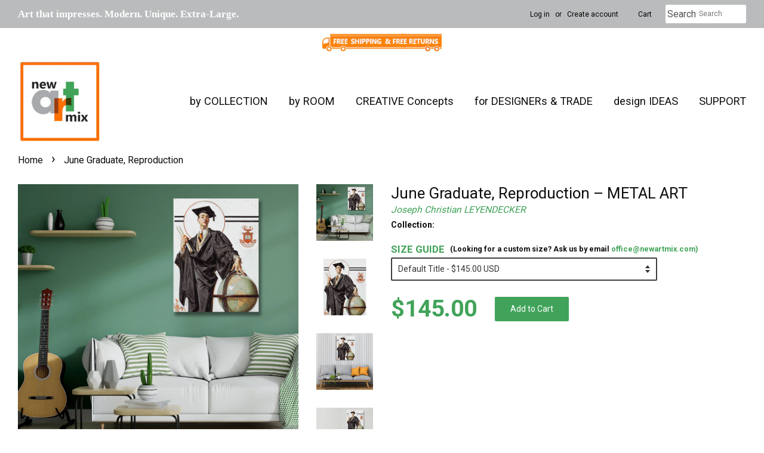

--- FILE ---
content_type: text/html; charset=utf-8
request_url: https://newartmix.com/products/june-graduate-reproduction
body_size: 41288
content:
<!doctype html>
<!--[if lt IE 7]><html class="no-js lt-ie9 lt-ie8 lt-ie7" lang="en"> <![endif]-->
<!--[if IE 7]><html class="no-js lt-ie9 lt-ie8" lang="en"> <![endif]-->
<!--[if IE 8]><html class="no-js lt-ie9" lang="en"> <![endif]-->
<!--[if IE 9 ]><html class="ie9 no-js"> <![endif]-->
<!--[if (gt IE 9)|!(IE)]><!--> <html class="no-js"> <!--<![endif]-->
<head>
  <meta name="google-site-verification" content="uQd1kxdXkJbTB_rlal6k9N45yywbnMi_Hem5mUYdOaY" />
  <meta name="facebook-domain-verification" content="dxzy8qlgszzlqfbhx4ps8qvwxth565" />
  <!-- Basic page needs ================================================== -->
  <meta charset="utf-8">
  <meta http-equiv="X-UA-Compatible" content="IE=edge,chrome=1">

  
  <link rel="shortcut icon" href="//newartmix.com/cdn/shop/files/favicon-orange_32x32.jpg?v=1628100056" type="image/png" />
  
 <!-- Social meta ================================================== -->
  <link rel="preload" href="https://cdn.opinew.com/styles/opw-icons/style.css" as="style" onload="this.onload=null;this.rel='stylesheet'">
    <noscript><link rel="stylesheet" href="https://cdn.opinew.com/styles/opw-icons/style.css"></noscript>
<style id='opinew_product_plugin_css'>
    .opinew-stars-plugin-product .opinew-star-plugin-inside .stars-color, 
    .opinew-stars-plugin-product .stars-color, 
    .stars-color {
        color:#F59D05FF !important;
    }
    .opinew-stars-plugin-link {
        cursor: pointer;
    }
    .opinew-no-reviews-stars-plugin:hover {
        color: #C45500;
    }
    
    .opw-widget-wrapper-default {
        max-width: 1200px;
        margin: 0 auto;
    }
    
            #opinew-stars-plugin-product {
                text-align:left;
            }
            
            .opinew-stars-plugin-product-list {
                text-align:left;
            }
            
        .opinew-list-stars-disable {
            display:none;
        }
        .opinew-product-page-stars-disable {
            display:none;
        }
         .opinew-star-plugin-inside i.opw-noci:empty{display:inherit!important}#opinew_all_reviews_plugin_app:empty,#opinew_badge_plugin_app:empty,#opinew_carousel_plugin_app:empty,#opinew_product_floating_widget:empty,#opinew_product_plugin_app:empty,#opinew_review_request_app:empty,.opinew-all-reviews-plugin-dynamic:empty,.opinew-badge-plugin-dynamic:empty,.opinew-carousel-plugin-dynamic:empty,.opinew-product-plugin-dynamic:empty,.opinew-review-request-dynamic:empty,.opw-dynamic-stars-collection:empty,.opw-dynamic-stars:empty{display:block!important} </style>
<meta id='opinew_config_container'  data-opwconfig='{&quot;server_url&quot;: &quot;https://api.opinew.com&quot;, &quot;shop&quot;: {&quot;id&quot;: 421601, &quot;name&quot;: &quot;newARTmix&quot;, &quot;public_api_key&quot;: &quot;1D0GTOB3C2TFOIA68B7Y&quot;, &quot;logo_url&quot;: null}, &quot;permissions&quot;: {&quot;no_branding&quot;: false, &quot;up_to3_photos&quot;: false, &quot;up_to5_photos&quot;: false, &quot;q_and_a&quot;: false, &quot;video_reviews&quot;: false, &quot;optimised_images&quot;: false, &quot;link_shops_single&quot;: false, &quot;link_shops_double&quot;: false, &quot;link_shops_unlimited&quot;: false, &quot;bazaarvoice_integration&quot;: false}, &quot;review_publishing&quot;: &quot;email&quot;, &quot;badge_shop_reviews_link&quot;: &quot;https://api.opinew.com/shop-reviews/421601&quot;, &quot;stars_color_product_and_collections&quot;: &quot;#F59D05FF&quot;, &quot;theme_transparent_color&quot;: &quot;initial&quot;, &quot;navbar_color&quot;: &quot;#313030FF&quot;, &quot;questions_and_answers_active&quot;: false, &quot;number_reviews_per_page&quot;: 8, &quot;show_customer_images_section&quot;: true, &quot;display_stars_if_no_reviews&quot;: false, &quot;stars_alignment_product_page&quot;: &quot;left&quot;, &quot;stars_alignment_product_page_mobile&quot;: &quot;center&quot;, &quot;stars_alignment_collections&quot;: &quot;left&quot;, &quot;stars_alignment_collections_mobile&quot;: &quot;center&quot;, &quot;badge_stars_color&quot;: &quot;#F59D05FF&quot;, &quot;badge_border_color&quot;: &quot;#dae1e7&quot;, &quot;badge_background_color&quot;: &quot;#ffffff&quot;, &quot;badge_text_color&quot;: &quot;#232323&quot;, &quot;badge_secondary_text_color&quot;: &quot;#606f7b&quot;, &quot;carousel_theme_style&quot;: &quot;card&quot;, &quot;carousel_stars_color&quot;: &quot;#F59D05FF&quot;, &quot;carousel_border_color&quot;: &quot;#c5c5c5&quot;, &quot;carousel_background_color&quot;: &quot;#ffffff00&quot;, &quot;carousel_controls_color&quot;: &quot;#5a5a5a&quot;, &quot;carousel_verified_badge_color&quot;: &quot;#AEAEAE&quot;, &quot;carousel_text_color&quot;: &quot;#232323&quot;, &quot;carousel_secondary_text_color&quot;: &quot;#606f7b&quot;, &quot;carousel_product_name_color&quot;: &quot;#3d4852&quot;, &quot;carousel_widget_show_dates&quot;: true, &quot;carousel_border_active&quot;: false, &quot;carousel_auto_scroll&quot;: false, &quot;carousel_show_product_name&quot;: false, &quot;carousel_featured_reviews&quot;: [], &quot;display_widget_if_no_reviews&quot;: true, &quot;show_country_and_foreign_reviews&quot;: false, &quot;show_full_customer_names&quot;: false, &quot;custom_header_url&quot;: &quot;&quot;, &quot;custom_card_url&quot;: &quot;&quot;, &quot;custom_gallery_url&quot;: &quot;&quot;, &quot;default_sorting&quot;: &quot;recent&quot;, &quot;enable_widget_review_search&quot;: false, &quot;center_stars_mobile&quot;: false, &quot;center_stars_mobile_breakpoint&quot;: &quot;1000px&quot;, &quot;ab_test_active&quot;: false, &quot;request_form_stars_color&quot;: &quot;#F59D05FF&quot;, &quot;request_form_image_url&quot;: &quot;https://opinew.imgix.net/https%3A%2F%2Fcdn.opinew.com%2Femail-template-images%2F421601%2F1Q5Q12MH7H.jpg?fit=max&amp;h=450&amp;orient=0&amp;s=b38ac21d8395aa33943b0e53e484c123&quot;, &quot;request_form_custom_css&quot;: null, &quot;request_form_show_ratings&quot;: null, &quot;request_form_display_shop_logo&quot;: null, &quot;request_form_display_product_image&quot;: null, &quot;request_form_progress_type&quot;: &quot;dots&quot;, &quot;request_form_btn_color&quot;: &quot;#2f70ee&quot;, &quot;request_form_progress_bar_color&quot;: &quot;#2f70ee&quot;, &quot;request_form_background_color&quot;: &quot;#DCEBFC&quot;, &quot;request_form_card_background&quot;: &quot;#FFFFFF&quot;, &quot;can_display_photos&quot;: true, &quot;special_pagination&quot;: true, &quot;hide_review_count_widget&quot;: true, &quot;background_color&quot;: &quot;#F3F3F3&quot;, &quot;buttons_color&quot;: &quot;#ffc617&quot;, &quot;display_floating_widget&quot;: false, &quot;display_review_source&quot;: false, &quot;floating_widget_button_background_color&quot;: &quot;#000000&quot;, &quot;floating_widget_button_text_color&quot;: &quot;#ffffff&quot;, &quot;floating_widget_button_position&quot;: &quot;left&quot;, &quot;navbar_text_color&quot;: &quot;#313030FF&quot;, &quot;number_review_columns&quot;: 2, &quot;pagination_color&quot;: &quot;#AEAEAE&quot;, &quot;preferred_date_format&quot;: &quot;MM/dd/yyyy&quot;, &quot;preferred_language&quot;: &quot;en&quot;, &quot;review_image_max_height&quot;: &quot;450px&quot;, &quot;reviews_card_border_active&quot;: true, &quot;reviews_card_border_color&quot;: &quot;#76757524&quot;, &quot;secondary_text_color&quot;: &quot;#232323&quot;, &quot;show_large_review_image&quot;: false, &quot;show_review_images&quot;: true, &quot;show_star_bars&quot;: true, &quot;star_bars_width&quot;: &quot;300px&quot;, &quot;star_bars_width_auto&quot;: true, &quot;stars_color&quot;: &quot;#F59D05FF&quot;, &quot;text_color&quot;: &quot;#232323&quot;, &quot;verified_badge_color&quot;: &quot;#AEAEAE&quot;, &quot;widget_show_dates&quot;: true, &quot;widget_theme_style&quot;: &quot;card&quot;, &quot;widget_top_section_style&quot;: &quot;minimal&quot;, &quot;new_widget_version&quot;: true, &quot;shop_widgets_updated&quot;: true, &quot;display_verified_badge&quot;: true, &quot;filter_sort_by_button_color&quot;: &quot;#232323&quot;, &quot;pagination_arrows_button_color&quot;: &quot;#AEAEAE&quot;, &quot;review_card_border_radius&quot;: &quot;12px&quot;, &quot;review_source_label_color&quot;: &quot;#AEAEAE&quot;, &quot;reviews_number_color&quot;: &quot;#000000&quot;, &quot;search_icon_color&quot;: &quot;#232323&quot;, &quot;search_placeholder_color&quot;: &quot;#000000&quot;, &quot;write_review_button_color&quot;: &quot;#F59D05FF&quot;, &quot;write_review_button_text_color&quot;: &quot;#292727FF&quot;, &quot;fonts&quot;: {&quot;reviews_card_main_font_size&quot;: &quot;1rem&quot;, &quot;reviews_card_secondary_font_size&quot;: &quot;1rem&quot;, &quot;form_headings_font_size&quot;: &quot;0.875rem&quot;, &quot;form_input_font_size&quot;: &quot;1.125rem&quot;, &quot;paginator_font_size&quot;: &quot;1.125rem&quot;, &quot;badge_average_score&quot;: &quot;2rem&quot;, &quot;badge_primary&quot;: &quot;1.25rem&quot;, &quot;badge_secondary&quot;: &quot;1rem&quot;, &quot;carousel_primary&quot;: &quot;1rem&quot;, &quot;carousel_secondary&quot;: &quot;1rem&quot;, &quot;star_summary_overall_score_font_size&quot;: &quot;2.25rem&quot;, &quot;star_summary_progress_bars_font_size&quot;: &quot;1.125rem&quot;, &quot;filters_font_size&quot;: &quot;1rem&quot;, &quot;form_post_font_size&quot;: &quot;2.25rem&quot;, &quot;navbar_buttons_font_size&quot;: &quot;1.125rem&quot;, &quot;navbar_reviews_title_font_size&quot;: &quot;1rem&quot;, &quot;qna_title_font_size&quot;: &quot;1.5rem&quot;, &quot;star_summary_reviewsnum_font_size&quot;: &quot;1.5rem&quot;}}' >
<script> 
  var OPW_PUBLIC_KEY = "1D0GTOB3C2TFOIA68B7Y";
  var OPW_API_ENDPOINT = "https://api.opinew.com";
  var OPW_CHECKER_ENDPOINT = "https://shop-status.opinew.cloud";
  var OPW_BACKEND_VERSION = "25.41.1-0-ge32fade58";
</script>
<script src="https://cdn.opinew.com/shop-widgets/static/js/index.8ffabcca.js" defer></script>


  

  <meta property="og:type" content="product">
  <meta property="og:title" content="June Graduate, Reproduction">
  <meta property="og:url" content="https://newartmix.com/products/june-graduate-reproduction">
  
  <meta property="og:image" content="http://newartmix.com/cdn/shop/products/living-room-with-wall-art-mockup_d2e8054d-198a-4443-ab4e-01179b9df0d6_grande.jpg?v=1624087750">
  <meta property="og:image:secure_url" content="https://newartmix.com/cdn/shop/products/living-room-with-wall-art-mockup_d2e8054d-198a-4443-ab4e-01179b9df0d6_grande.jpg?v=1624087750">
  
  <meta property="og:image" content="http://newartmix.com/cdn/shop/products/main-image_87463e4b-c91e-4e32-a8ca-cac036dafb30_grande.jpg?v=1624087750">
  <meta property="og:image:secure_url" content="https://newartmix.com/cdn/shop/products/main-image_87463e4b-c91e-4e32-a8ca-cac036dafb30_grande.jpg?v=1624087750">
  
  <meta property="og:image" content="http://newartmix.com/cdn/shop/products/mockup-with-chair-for-horizontal-art_c025df39-bfd6-4f28-aff6-15ec6ffc2210_grande.jpg?v=1624087750">
  <meta property="og:image:secure_url" content="https://newartmix.com/cdn/shop/products/mockup-with-chair-for-horizontal-art_c025df39-bfd6-4f28-aff6-15ec6ffc2210_grande.jpg?v=1624087750">
  
  <meta property="og:price:amount" content="145.00">
  <meta property="og:price:currency" content="USD">


  <meta property="og:description" content="Size 32&quot; x 24&quot; HR image printed on Aluminum (Composite Panel DIBOND (3 mm) High quality of printing is guaranteed For Indoor/Outdoor Wall Satin-like finish Doesn&#39;t need a frame and comes already ready to hang Easy-to-clean and sturdy Made in USA on-demand and ship within 5-7 business days 30 days money back guarantee T">

<meta property="og:site_name" content="newARTmix">


  <meta name="twitter:card" content="summary">



  <meta name="twitter:title" content="June Graduate, Reproduction">
  <meta name="twitter:description" content="
Size 32&quot; x 24&quot;

HR image printed on Aluminum (Composite Panel DIBOND (3 mm)
High quality of printing is guaranteed
For Indoor/Outdoor Wall
Satin-like finish
Doesn&#39;t need a frame and comes already rea">


<script type="text/javascript">cons<script type="text/javascript">const observer = new MutationObserver(e => { e.forEach(({ addedNodes: e }) => { e.forEach(e => { 1 === e.nodeType && "SCRIPT" === e.tagName && (e.innerHTML.includes("asyncLoad") && (e.innerHTML = e.innerHTML.replace("if(window.attachEvent)", "document.addEventListener('asyncLazyLoad',function(event){asyncLoad();});if(window.attachEvent)").replaceAll(", asyncLoad", ", function(){}")), e.innerHTML.includes("PreviewBarInjector") && (e.innerHTML = e.innerHTML.replace("DOMContentLoaded", "asyncLazyLoad")), (e.className == 'analytics') && (e.type = 'text/lazyload'),(e.src.includes("assets/storefront/features")||e.src.includes("assets/shopify_pay")||e.src.includes("connect.facebook.net"))&&(e.setAttribute("data-src", e.src), e.removeAttribute("src")))})})});observer.observe(document.documentElement,{childList:!0,subtree:!0})</script>
<script src="//cdn.shopify.com/s/files/1/0574/0809/4268/t/1/assets/webPixelsManager.js" type="text/javascript"></script>
<style>.async-hide { opacity: 0 !important}</style>
<script>(function(a,s,y,n,c,h,i,d,e){s.className+=' '+y;h.start=1*new Date;
h.end=i=function(){s.className=s.className.replace(RegExp(' ?'+y),'')};
(a[n]=a[n]||[]).hide=h;setTimeout(function(){i();h.end=null},c);h.timeout=c;
})(window,document.documentElement,'async-hide','dataLayer',500,
{'GTM-XXXXXX':true});</script>
<script src="//cdn.shopify.com/s/files/1/0644/2975/2553/t/2/assets/globo_cart_mobile.js" type="text/javascript"></script>




<meta name="smart-seo-integrated" content="true" /><title>June Graduate, Reproduction</title>
<meta name="description" content="Size 32&quot; x 24&quot; HR image printed on Aluminum (Composite Panel DIBOND (3 mm) High quality of printing is guaranteed For Indoor/Outdoor Wall Satin-like finish Doesn&#39;t need a frame and comes already ready to hang Easy-to-clean and sturdy Made in USA on-demand and ship within 5-7 business days 30 days money back guarantee T" />
<meta name="smartseo-keyword" content="" />
<meta name="smartseo-timestamp" content="0" />
<meta property="og:image" content="https://cdn.shopify.com/s/files/1/1997/0707/files/father-day-2002.jpg?v=1653089110" /
  <!-- Title and description ================================================== -->
<!-- "snippets/SEOManager.liquid" was not rendered, the associated app was uninstalled -->


 
 
  <!-- Helpers ================================================== -->
  <link rel="canonical" href="https://newartmix.com/products/june-graduate-reproduction">
  <meta name="viewport" content="width=device-width,initial-scale=1">
  <meta name="theme-color" content="#41a35a">

  <!-- CSS ================================================== -->
  <link href="//newartmix.com/cdn/shop/t/56/assets/timber.scss.css?v=99365832813347173891765865202" rel="stylesheet" type="text/css" media="all" />
  <link href="//newartmix.com/cdn/shop/t/56/assets/theme.scss.css?v=144450551894557353711765865202" rel="stylesheet" type="text/css" media="all" />

  
  
  
  <link href="//fonts.googleapis.com/css?family=Roboto:400,700" rel="stylesheet" type="text/css" media="all" />


  


  



  <script>
    window.theme = window.theme || {};

    var theme = {
      strings: {
        zoomClose: "Close (Esc)",
        zoomPrev: "Previous (Left arrow key)",
        zoomNext: "Next (Right arrow key)"
      },
      settings: {
        // Adding some settings to allow the editor to update correctly when they are changed
        themeBgImage: false,
        customBgImage: '',
        enableWideLayout: true,
        typeAccentTransform: true,
        typeAccentSpacing: false,
        baseFontSize: '14px',
        headerBaseFontSize: '26px',
        accentFontSize: '14px'
      },
      variables: {
        mediaQueryMedium: 'screen and (max-width: 768px)',
        bpSmall: false
      },
      moneyFormat: "${{amount}}"
    }
  </script>

  
  <script type="text/javascript">
  var _gaq = _gaq || [];
  _gaq.push(['_setAccount', 'UA-148901106-1']);
  _gaq.push(['_trackPageview']);
  setTimeout("_gaq.push(['_trackEvent', '15_seconds', 'read'])",15000);
  (function() {
    var ga = document.createElement('script'); ga.type = 'text/javascript'; ga.async = true;
    ga.src = ('https:' == document.location.protocol ? 'https://ssl' : 'http://www.google') + '.google-analytics.com/ga.js';
    var s = document.getElementsByTagName('script')[0]; s.parentNode.insertBefore(ga, s);
  })();
</script>
  
  <!-- Header hook for plugins ================================================== -->
  <!-- starapps_scripts_start -->
<!-- This code is automatically managed by StarApps Studio -->
<!-- Please contact support@starapps.studio for any help -->
<script type="application/json" sa-language-info="true" data-no-instant="true">{"current_language":"en", "default_language":"en"}</script>
<!-- starapps_scripts_end -->

  

  <!-- Avada Email Marketing Script -->
 

<script>window.AVADA_EM_POPUP_CACHE = 1654499356747;window.AVADA_EM_PUSH_CACHE = 1654495873755;</script>








        <script>
            const date = new Date();
            window.AVADA_EM = window.AVADA_EM || {};
            window.AVADA_EM.template = "product";
            window.AVADA_EM.shopId = '2puycwPkI5Qt7Gx7FbgY';
            const params = new URL(document.location).searchParams;
            if (params.get('_avde') && params.get('redirectUrl')) {
              window.location.replace(params.get('redirectUrl'));
            }
            window.AVADA_EM.isTrackingEnabled = false;
            window.AVADA_EM.cart = {"note":null,"attributes":{},"original_total_price":0,"total_price":0,"total_discount":0,"total_weight":0.0,"item_count":0,"items":[],"requires_shipping":false,"currency":"USD","items_subtotal_price":0,"cart_level_discount_applications":[],"checkout_charge_amount":0};
        </script>
  <!-- /Avada Email Marketing Script -->

<script>window.performance && window.performance.mark && window.performance.mark('shopify.content_for_header.start');</script><meta name="google-site-verification" content="8Qzd9_NXthe859YFwx-RTXEOk1lM7-UIj3oRPV3J3sM">
<meta name="google-site-verification" content="uQd1kxdXkJbTB_rlal6k9N45yywbnMi_Hem5mUYdOaY">
<meta id="shopify-digital-wallet" name="shopify-digital-wallet" content="/19970707/digital_wallets/dialog">
<meta name="shopify-checkout-api-token" content="5945223e5eaff60baf4eb181e8aa97eb">
<meta id="in-context-paypal-metadata" data-shop-id="19970707" data-venmo-supported="false" data-environment="production" data-locale="en_US" data-paypal-v4="true" data-currency="USD">
<link rel="alternate" type="application/json+oembed" href="https://newartmix.com/products/june-graduate-reproduction.oembed">
<script async="async" src="/checkouts/internal/preloads.js?locale=en-US"></script>
<link rel="preconnect" href="https://shop.app" crossorigin="anonymous">
<script async="async" src="https://shop.app/checkouts/internal/preloads.js?locale=en-US&shop_id=19970707" crossorigin="anonymous"></script>
<script id="apple-pay-shop-capabilities" type="application/json">{"shopId":19970707,"countryCode":"US","currencyCode":"USD","merchantCapabilities":["supports3DS"],"merchantId":"gid:\/\/shopify\/Shop\/19970707","merchantName":"newARTmix","requiredBillingContactFields":["postalAddress","email"],"requiredShippingContactFields":["postalAddress","email"],"shippingType":"shipping","supportedNetworks":["visa","masterCard","amex","discover","elo","jcb"],"total":{"type":"pending","label":"newARTmix","amount":"1.00"},"shopifyPaymentsEnabled":true,"supportsSubscriptions":true}</script>
<script id="shopify-features" type="application/json">{"accessToken":"5945223e5eaff60baf4eb181e8aa97eb","betas":["rich-media-storefront-analytics"],"domain":"newartmix.com","predictiveSearch":true,"shopId":19970707,"locale":"en"}</script>
<script>var Shopify = Shopify || {};
Shopify.shop = "new-art-mix.myshopify.com";
Shopify.locale = "en";
Shopify.currency = {"active":"USD","rate":"1.0"};
Shopify.country = "US";
Shopify.theme = {"name":"LAST 06-2023 (before)(OPTIMIZED) Opinew","id":149284716768,"schema_name":"Minimal","schema_version":"3.2.0","theme_store_id":380,"role":"main"};
Shopify.theme.handle = "null";
Shopify.theme.style = {"id":null,"handle":null};
Shopify.cdnHost = "newartmix.com/cdn";
Shopify.routes = Shopify.routes || {};
Shopify.routes.root = "/";</script>
<script type="module">!function(o){(o.Shopify=o.Shopify||{}).modules=!0}(window);</script>
<script>!function(o){function n(){var o=[];function n(){o.push(Array.prototype.slice.apply(arguments))}return n.q=o,n}var t=o.Shopify=o.Shopify||{};t.loadFeatures=n(),t.autoloadFeatures=n()}(window);</script>
<script>
  window.ShopifyPay = window.ShopifyPay || {};
  window.ShopifyPay.apiHost = "shop.app\/pay";
  window.ShopifyPay.redirectState = null;
</script>
<script id="shop-js-analytics" type="application/json">{"pageType":"product"}</script>
<script defer="defer" async type="module" src="//newartmix.com/cdn/shopifycloud/shop-js/modules/v2/client.init-shop-cart-sync_C5BV16lS.en.esm.js"></script>
<script defer="defer" async type="module" src="//newartmix.com/cdn/shopifycloud/shop-js/modules/v2/chunk.common_CygWptCX.esm.js"></script>
<script type="module">
  await import("//newartmix.com/cdn/shopifycloud/shop-js/modules/v2/client.init-shop-cart-sync_C5BV16lS.en.esm.js");
await import("//newartmix.com/cdn/shopifycloud/shop-js/modules/v2/chunk.common_CygWptCX.esm.js");

  window.Shopify.SignInWithShop?.initShopCartSync?.({"fedCMEnabled":true,"windoidEnabled":true});

</script>
<script>
  window.Shopify = window.Shopify || {};
  if (!window.Shopify.featureAssets) window.Shopify.featureAssets = {};
  window.Shopify.featureAssets['shop-js'] = {"shop-cart-sync":["modules/v2/client.shop-cart-sync_ZFArdW7E.en.esm.js","modules/v2/chunk.common_CygWptCX.esm.js"],"init-fed-cm":["modules/v2/client.init-fed-cm_CmiC4vf6.en.esm.js","modules/v2/chunk.common_CygWptCX.esm.js"],"shop-button":["modules/v2/client.shop-button_tlx5R9nI.en.esm.js","modules/v2/chunk.common_CygWptCX.esm.js"],"shop-cash-offers":["modules/v2/client.shop-cash-offers_DOA2yAJr.en.esm.js","modules/v2/chunk.common_CygWptCX.esm.js","modules/v2/chunk.modal_D71HUcav.esm.js"],"init-windoid":["modules/v2/client.init-windoid_sURxWdc1.en.esm.js","modules/v2/chunk.common_CygWptCX.esm.js"],"shop-toast-manager":["modules/v2/client.shop-toast-manager_ClPi3nE9.en.esm.js","modules/v2/chunk.common_CygWptCX.esm.js"],"init-shop-email-lookup-coordinator":["modules/v2/client.init-shop-email-lookup-coordinator_B8hsDcYM.en.esm.js","modules/v2/chunk.common_CygWptCX.esm.js"],"init-shop-cart-sync":["modules/v2/client.init-shop-cart-sync_C5BV16lS.en.esm.js","modules/v2/chunk.common_CygWptCX.esm.js"],"avatar":["modules/v2/client.avatar_BTnouDA3.en.esm.js"],"pay-button":["modules/v2/client.pay-button_FdsNuTd3.en.esm.js","modules/v2/chunk.common_CygWptCX.esm.js"],"init-customer-accounts":["modules/v2/client.init-customer-accounts_DxDtT_ad.en.esm.js","modules/v2/client.shop-login-button_C5VAVYt1.en.esm.js","modules/v2/chunk.common_CygWptCX.esm.js","modules/v2/chunk.modal_D71HUcav.esm.js"],"init-shop-for-new-customer-accounts":["modules/v2/client.init-shop-for-new-customer-accounts_ChsxoAhi.en.esm.js","modules/v2/client.shop-login-button_C5VAVYt1.en.esm.js","modules/v2/chunk.common_CygWptCX.esm.js","modules/v2/chunk.modal_D71HUcav.esm.js"],"shop-login-button":["modules/v2/client.shop-login-button_C5VAVYt1.en.esm.js","modules/v2/chunk.common_CygWptCX.esm.js","modules/v2/chunk.modal_D71HUcav.esm.js"],"init-customer-accounts-sign-up":["modules/v2/client.init-customer-accounts-sign-up_CPSyQ0Tj.en.esm.js","modules/v2/client.shop-login-button_C5VAVYt1.en.esm.js","modules/v2/chunk.common_CygWptCX.esm.js","modules/v2/chunk.modal_D71HUcav.esm.js"],"shop-follow-button":["modules/v2/client.shop-follow-button_Cva4Ekp9.en.esm.js","modules/v2/chunk.common_CygWptCX.esm.js","modules/v2/chunk.modal_D71HUcav.esm.js"],"checkout-modal":["modules/v2/client.checkout-modal_BPM8l0SH.en.esm.js","modules/v2/chunk.common_CygWptCX.esm.js","modules/v2/chunk.modal_D71HUcav.esm.js"],"lead-capture":["modules/v2/client.lead-capture_Bi8yE_yS.en.esm.js","modules/v2/chunk.common_CygWptCX.esm.js","modules/v2/chunk.modal_D71HUcav.esm.js"],"shop-login":["modules/v2/client.shop-login_D6lNrXab.en.esm.js","modules/v2/chunk.common_CygWptCX.esm.js","modules/v2/chunk.modal_D71HUcav.esm.js"],"payment-terms":["modules/v2/client.payment-terms_CZxnsJam.en.esm.js","modules/v2/chunk.common_CygWptCX.esm.js","modules/v2/chunk.modal_D71HUcav.esm.js"]};
</script>
<script>(function() {
  var isLoaded = false;
  function asyncLoad() {
    if (isLoaded) return;
    isLoaded = true;
    var urls = ["https:\/\/files-shpf.mageworx.com\/productoptions\/source.js?mw_productoptions_t=1765855282\u0026shop=new-art-mix.myshopify.com","https:\/\/ecommplugins-scripts.trustpilot.com\/v2.1\/js\/header.min.js?settings=eyJrZXkiOiJrNnRXdFNsOGhaaG1YdTJuIiwicyI6InNrdSJ9\u0026shop=new-art-mix.myshopify.com","https:\/\/ecommplugins-trustboxsettings.trustpilot.com\/new-art-mix.myshopify.com.js?settings=1648182202347\u0026shop=new-art-mix.myshopify.com","https:\/\/newartmix.com\/apps\/giraffly-trust\/trust-worker-b709fff393305393f73ae4f5944ef32e8c900060.js?v=20230705234633\u0026shop=new-art-mix.myshopify.com","https:\/\/cdn.opinew.com\/js\/opinew-active.js?shop=new-art-mix.myshopify.com"];
    for (var i = 0; i < urls.length; i++) {
      var s = document.createElement('script');
      s.type = 'text/javascript';
      s.async = true;
      s.src = urls[i];
      var x = document.getElementsByTagName('script')[0];
      x.parentNode.insertBefore(s, x);
    }
  };
  if(window.attachEvent) {
    window.attachEvent('onload', asyncLoad);
  } else {
    window.addEventListener('load', asyncLoad, false);
  }
})();</script>
<script id="__st">var __st={"a":19970707,"offset":-21600,"reqid":"b64867d6-6196-47c5-83ae-777b36595079-1768709701","pageurl":"newartmix.com\/products\/june-graduate-reproduction","u":"0bbd4b87c31b","p":"product","rtyp":"product","rid":6750957371583};</script>
<script>window.ShopifyPaypalV4VisibilityTracking = true;</script>
<script id="captcha-bootstrap">!function(){'use strict';const t='contact',e='account',n='new_comment',o=[[t,t],['blogs',n],['comments',n],[t,'customer']],c=[[e,'customer_login'],[e,'guest_login'],[e,'recover_customer_password'],[e,'create_customer']],r=t=>t.map((([t,e])=>`form[action*='/${t}']:not([data-nocaptcha='true']) input[name='form_type'][value='${e}']`)).join(','),a=t=>()=>t?[...document.querySelectorAll(t)].map((t=>t.form)):[];function s(){const t=[...o],e=r(t);return a(e)}const i='password',u='form_key',d=['recaptcha-v3-token','g-recaptcha-response','h-captcha-response',i],f=()=>{try{return window.sessionStorage}catch{return}},m='__shopify_v',_=t=>t.elements[u];function p(t,e,n=!1){try{const o=window.sessionStorage,c=JSON.parse(o.getItem(e)),{data:r}=function(t){const{data:e,action:n}=t;return t[m]||n?{data:e,action:n}:{data:t,action:n}}(c);for(const[e,n]of Object.entries(r))t.elements[e]&&(t.elements[e].value=n);n&&o.removeItem(e)}catch(o){console.error('form repopulation failed',{error:o})}}const l='form_type',E='cptcha';function T(t){t.dataset[E]=!0}const w=window,h=w.document,L='Shopify',v='ce_forms',y='captcha';let A=!1;((t,e)=>{const n=(g='f06e6c50-85a8-45c8-87d0-21a2b65856fe',I='https://cdn.shopify.com/shopifycloud/storefront-forms-hcaptcha/ce_storefront_forms_captcha_hcaptcha.v1.5.2.iife.js',D={infoText:'Protected by hCaptcha',privacyText:'Privacy',termsText:'Terms'},(t,e,n)=>{const o=w[L][v],c=o.bindForm;if(c)return c(t,g,e,D).then(n);var r;o.q.push([[t,g,e,D],n]),r=I,A||(h.body.append(Object.assign(h.createElement('script'),{id:'captcha-provider',async:!0,src:r})),A=!0)});var g,I,D;w[L]=w[L]||{},w[L][v]=w[L][v]||{},w[L][v].q=[],w[L][y]=w[L][y]||{},w[L][y].protect=function(t,e){n(t,void 0,e),T(t)},Object.freeze(w[L][y]),function(t,e,n,w,h,L){const[v,y,A,g]=function(t,e,n){const i=e?o:[],u=t?c:[],d=[...i,...u],f=r(d),m=r(i),_=r(d.filter((([t,e])=>n.includes(e))));return[a(f),a(m),a(_),s()]}(w,h,L),I=t=>{const e=t.target;return e instanceof HTMLFormElement?e:e&&e.form},D=t=>v().includes(t);t.addEventListener('submit',(t=>{const e=I(t);if(!e)return;const n=D(e)&&!e.dataset.hcaptchaBound&&!e.dataset.recaptchaBound,o=_(e),c=g().includes(e)&&(!o||!o.value);(n||c)&&t.preventDefault(),c&&!n&&(function(t){try{if(!f())return;!function(t){const e=f();if(!e)return;const n=_(t);if(!n)return;const o=n.value;o&&e.removeItem(o)}(t);const e=Array.from(Array(32),(()=>Math.random().toString(36)[2])).join('');!function(t,e){_(t)||t.append(Object.assign(document.createElement('input'),{type:'hidden',name:u})),t.elements[u].value=e}(t,e),function(t,e){const n=f();if(!n)return;const o=[...t.querySelectorAll(`input[type='${i}']`)].map((({name:t})=>t)),c=[...d,...o],r={};for(const[a,s]of new FormData(t).entries())c.includes(a)||(r[a]=s);n.setItem(e,JSON.stringify({[m]:1,action:t.action,data:r}))}(t,e)}catch(e){console.error('failed to persist form',e)}}(e),e.submit())}));const S=(t,e)=>{t&&!t.dataset[E]&&(n(t,e.some((e=>e===t))),T(t))};for(const o of['focusin','change'])t.addEventListener(o,(t=>{const e=I(t);D(e)&&S(e,y())}));const B=e.get('form_key'),M=e.get(l),P=B&&M;t.addEventListener('DOMContentLoaded',(()=>{const t=y();if(P)for(const e of t)e.elements[l].value===M&&p(e,B);[...new Set([...A(),...v().filter((t=>'true'===t.dataset.shopifyCaptcha))])].forEach((e=>S(e,t)))}))}(h,new URLSearchParams(w.location.search),n,t,e,['guest_login'])})(!0,!0)}();</script>
<script integrity="sha256-4kQ18oKyAcykRKYeNunJcIwy7WH5gtpwJnB7kiuLZ1E=" data-source-attribution="shopify.loadfeatures" defer="defer" src="//newartmix.com/cdn/shopifycloud/storefront/assets/storefront/load_feature-a0a9edcb.js" crossorigin="anonymous"></script>
<script crossorigin="anonymous" defer="defer" src="//newartmix.com/cdn/shopifycloud/storefront/assets/shopify_pay/storefront-65b4c6d7.js?v=20250812"></script>
<script data-source-attribution="shopify.dynamic_checkout.dynamic.init">var Shopify=Shopify||{};Shopify.PaymentButton=Shopify.PaymentButton||{isStorefrontPortableWallets:!0,init:function(){window.Shopify.PaymentButton.init=function(){};var t=document.createElement("script");t.src="https://newartmix.com/cdn/shopifycloud/portable-wallets/latest/portable-wallets.en.js",t.type="module",document.head.appendChild(t)}};
</script>
<script data-source-attribution="shopify.dynamic_checkout.buyer_consent">
  function portableWalletsHideBuyerConsent(e){var t=document.getElementById("shopify-buyer-consent"),n=document.getElementById("shopify-subscription-policy-button");t&&n&&(t.classList.add("hidden"),t.setAttribute("aria-hidden","true"),n.removeEventListener("click",e))}function portableWalletsShowBuyerConsent(e){var t=document.getElementById("shopify-buyer-consent"),n=document.getElementById("shopify-subscription-policy-button");t&&n&&(t.classList.remove("hidden"),t.removeAttribute("aria-hidden"),n.addEventListener("click",e))}window.Shopify?.PaymentButton&&(window.Shopify.PaymentButton.hideBuyerConsent=portableWalletsHideBuyerConsent,window.Shopify.PaymentButton.showBuyerConsent=portableWalletsShowBuyerConsent);
</script>
<script data-source-attribution="shopify.dynamic_checkout.cart.bootstrap">document.addEventListener("DOMContentLoaded",(function(){function t(){return document.querySelector("shopify-accelerated-checkout-cart, shopify-accelerated-checkout")}if(t())Shopify.PaymentButton.init();else{new MutationObserver((function(e,n){t()&&(Shopify.PaymentButton.init(),n.disconnect())})).observe(document.body,{childList:!0,subtree:!0})}}));
</script>
<link id="shopify-accelerated-checkout-styles" rel="stylesheet" media="screen" href="https://newartmix.com/cdn/shopifycloud/portable-wallets/latest/accelerated-checkout-backwards-compat.css" crossorigin="anonymous">
<style id="shopify-accelerated-checkout-cart">
        #shopify-buyer-consent {
  margin-top: 1em;
  display: inline-block;
  width: 100%;
}

#shopify-buyer-consent.hidden {
  display: none;
}

#shopify-subscription-policy-button {
  background: none;
  border: none;
  padding: 0;
  text-decoration: underline;
  font-size: inherit;
  cursor: pointer;
}

#shopify-subscription-policy-button::before {
  box-shadow: none;
}

      </style>

<script>window.performance && window.performance.mark && window.performance.mark('shopify.content_for_header.end');</script>

  

<!--[if lt IE 9]>
<script src="//cdnjs.cloudflare.com/ajax/libs/html5shiv/3.7.2/html5shiv.min.js" type="text/javascript"></script>
<link href="//newartmix.com/cdn/shop/t/56/assets/respond-proxy.html" id="respond-proxy" rel="respond-proxy" />
<link href="//newartmix.com/search?q=2405fcdd778b80b18669949798c84394" id="respond-redirect" rel="respond-redirect" />
<script src="//newartmix.com/search?q=2405fcdd778b80b18669949798c84394" type="text/javascript"></script>
<![endif]-->


  <script src="//ajax.googleapis.com/ajax/libs/jquery/2.2.3/jquery.min.js" type="text/javascript"></script>

  
  

 
<!-- "snippets/pagefly-header.liquid" was not rendered, the associated app was uninstalled -->
 
  <!-- QIKIFY NAVIGATOR START --> <script id="qikify-navigator"> 'use strict'; var shopifyCurrencyFormat = "${{amount}}"; var shopifyLinkLists = [{ id: "main-menu", title: "Main menu", items: ["/pages/by-collection","/pages/by-room","/pages/creative-concepts","/pages/for-designers-home-stagers-real-estate-pros","/pages/design-ideas","/pages/about-us",], },{ id: "footer", title: "Footer menu", items: ["/pages/by-type","/pages/by-style","/pages/by-subject","/pages/by-room","/pages/by-collection","/pages/by-artist",], },{ id: "desktop-art", title: "DESKTOP ART", items: ["/collections/patents-transport","/collections/weapon-patents","/collections/transport-weapon","/collections/electronics-patents","/collections/automatic-patents","/collections/ovvupational-patents","/collections/sport-patents","/collections/sci-fi-action","/collections/food-drink-home-supplies-patents",], },{ id: "support", title: "SUPPORT", items: ["/pages/about-us","https://cdn.shopify.com/s/files/1/1997/0707/files/LookBook.pdf?v=1762277890","/blogs/news","/pages/help-faq","/pages/mounting-solutions","/pages/shipping-and-return","/pages/privacy-policy","/pages/terms-policy","/pages/contact-us",], },{ id: "by-room", title: "by ROOM", items: ["/collections/living-room","/collections/room-bedroom","/collections/art-for-loft","/collections/room-kitchen","/collections/room-bathroom","/collections/art-for-kids-room","/collections/art-for-business-office",], },{ id: "by-subject", title: "by SUBJECT", items: ["/collections/banksy","/collections/altered-art-collection","/collections/abstract-style","/collections/portrait-art","/collections/people","/collections/pin-up-girls","/collections/nudes","/collections/watercolor","/collections/food-drinks-collection","/collections/still-life","/collections/trompe-loeil","/collections/flowers-plants-collection","/collections/animals-collection","/collections/john-j-audubon","/collections/landscape","/collections/music-movie-dance","/collections/celebrities","/collections/sport","/collections/large-metal-art-collection-transport","/collections/architecture","/collections/one-line","/collections/illustration","/collections/vintage-poster","/collections/bauhaus-poster","/collections/nasa-posters-large-metal-art","/collections/motivational-poster","/collections/pattern-textures","/collections/geometric-art-collection","/collections/black-white-photography","/collections/minimalism",], },{ id: "by-collection", title: "by COLLECTION", items: ["/pages/graffiti","/pages/contemporary-art","/pages/fine-art","/pages/poster-illustration","/collections/technique-photography","/pages/featured-collections","/collections",], },{ id: "about-us", title: "About Us", items: ["/pages/about-us","/blogs/news","/pages/shipping-and-return","/pages/privacy-policy","http://www.etsy.com/shop/newArtMixPrint","/pages/contact-us",], },{ id: "by-artist", title: "by ARTIST", items: ["/pages/fine-art","/collections/banksy","/pages/contemporary-artists","/collections/vitaliy-hantsevich",], },{ id: "fine-art", title: "FINE ART", items: ["/collections/vincent-van-gogh","/collections/john-j-audubon","/collections/pablo-picasso","/collections/kees-van-dongen","/collections/egon-schiele","/collections/wassily-kandinsky","/collections/kazimir-malevich","/collections/marc-chagall","/collections/piet-mondrian","/collections/amedeo-modigliani","/collections/gustav-klimt","/collections/arshile-gorky","/collections/albrecht-durer","/collections/paul-klee","/collections/odilon-redon","/collections/robert-delaunay-collection","/collections/moise-kisling","/collections/henri-matisse","/collections/pierre-auguste-renoir","/collections/paul-gauguin","/collections/edgar-degas","/collections/theophile-alexandre-steinlen","/collections/theo-van-doesburg","/collections/edvard-munch","/collections/ramon-casas-art-collection","/collections/boris-grigoriev","/collections/charles-demuth","/collections/frank-x-leyendecker","/collections/harrison-fisher","/collections/gil-elvgren","/collections/kurt-schwitters","/collections/franz-marc","/collections/marie-laurencin","/collections/mary-cassatt","/collections/william-harnett","/collections/isidore-pils","/collections/rudolf-wacker","/collections/ferdinand-hodler","/collections/mikulas-galanda","/collections/leonard-tsuguharu-foujita","/collections/ellen-isham-schutt","/collections/louis-wain","/collections/giorgio-de-chirico","/collections/nils-von-dardel","/collections/william-merritt-chase","/collections/masterpieces-fine-art",], },{ id: "contemporary-artists", title: "CONTEMPORARY ARTISTs", items: ["/collections/carme-magem","/collections/victor-tkachenko","/collections/anna-ismagilova","/collections/boyan-dimitrov","/collections/other",], },{ id: "painting", title: "PAINTING", items: ["/collections/fine-art","/collections/contemporary-painting",], },{ id: "nikita-abakumov", title: "Nikita Abakumov", items: ["/collections/nikita-abakumov-movies-tv","/collections/nikita-abakumov-famous-people","/collections/nikita-abakumov-great-houses-got","/collections/nikita-abakumov-sport","/collections/nikita-abakumov-music","/collections/nikita-abakumov-ink-on-paper","/collections/nikita-abakumov-planets","/collections/nikita-abakumov-illustrations","/collections/nikita-abakumov-girls","/collections/nikita-abakumov-cartoon-stars","/collections/nikita-abakumov-gaming","/collections/nikita-abakumov-neon-80s",], },{ id: "graffiti", title: "GRAFFITI", items: ["/collections/collection-street-art-graffiti","/collections/banksy",], },{ id: "poster-illustration", title: "POSTER & ILLUSTRATION", items: ["/collections/vintage-poster","/collections/pin-up-girls","/collections/john-j-audubon","/collections/bauhaus-poster","/collections/nasa-posters-large-metal-art","/collections/pop-art-poster","/collections/motivational-poster","/collections/patriotic-posters","/collections/music-movie-dance","/collections/sport","/collections/botanical-illustrations",], },{ id: "photography", title: "PHOTOGRAPHY", items: ["/collections/sport/Photography","/collections/food-drinks-collection/photography",], },{ id: "by-type", title: "by TYPE", items: ["/pages/painting","/pages/graffiti","/collections/creative-art","/pages/poster-illustration","/collections/technique-photography","/collections/mixed-media-collage",], },{ id: "digital-artists", title: "DIGITAL ARTISTS ", items: ["/collections/romain-bonnet","/pages/nikita-abakumov",], },{ id: "creative-concepts", title: "Creative Concepts", items: ["/collections/curated-art-set","/collections/art-in-style","/collections/art-clocks","/pages/multi-panel-art","/pages/double-sided-metal-prints","/pages/trade-request",], },{ id: "extra-large-multi-panel-art", title: "EXTRA-LARGE MULTI-PANEL ART", items: ["/collections/art-for-lobby","/collections/for-home-staging","/collections/art-for-business-office","/collections/for-restaurant","/collections/metal-art-for-gym",], },{ id: "drinkware", title: "DRINKWARE (YETI)", items: ["/collections/masterpiece-art-collection-drinkware","/collections/graffiti-art-collection","/collections/zodiac-collection","/collections/yeti-contemporary-art-collection","/collections/birthday-collection-drinkware","/collections/holiday-collection-drinkware",], },{ id: "customer-account-main-menu", title: "Customer account main menu", items: ["/","https://shopify.com/19970707/account/orders?locale=en&region_country=US",], },{ id: "contemporary-art", title: "CONTEMPORARY ART", items: ["/collections/creative-art","/pages/contemporary-artists","/collections/art-in-style","/collections/altered-art-collection","/collections/pop-art-extra-large-metal-prints",], },{ id: "featured-collections", title: "FEATURED COLLECTIONs", items: ["/collections/abstract-style","/collections/minimalism","/collections/portrait-art","/collections/flowers-plants-collection","/collections/food-drinks-collection","/collections/nudes",], },{ id: "all-collections", title: "all Collections", items: ["/collections/art-in-style","/collections/art-clocks","/collections/curated-art-set","/collections/collection-street-art-graffiti","/collections/banksy","/collections/fine-art","/collections/contemporary-art","/collections/grunge-industrial-style","/collections/retro-metal","/collections/abstract-style","/collections/poster","/collections/vintage-poster","/collections/altered-art-collection","/collections/john-j-audubon","/collections/pin-up-girls","/collections/carme-magem","/collections/victor-tkachenko","/collections/bauhaus-poster","/collections/nasa-posters-large-metal-art","/collections/technique-photography","/collections/still-life","/collections/nudes","/collections/flowers-plants-collection","/collections/animals-collection","/collections/food-drinks-collection","/collections/trompe-loeil","/collections/music-movie-dance","/collections/celebrities","/collections/sport","/collections/geometric-art-collection","/collections/minimalism","/collections/black-white-photography","/collections/blue-fantasy","/collections/one-flower-only-collection","/collections/touch-of-gold-collection","/collections/art-for-kids-room","/collections/art-for-business-office",], },{ id: "by-style", title: "by STYLE", items: ["/pages/painting","/pages/contemporary-art","/collections/grunge-industrial-style","/collections/retro-metal","/collections/pop-art-extra-large-metal-prints",], },{ id: "other-products", title: "OTHER PRODUCTs", items: ["/collections/curated-art-set","/collections/shaped-wall-art","/collections/art-in-style","/collections/art-clocks","/pages/multi-panel-art",], },]; window.shopifyLinkLists = shopifyLinkLists; window.shopifyCurrencyFormat = shopifyCurrencyFormat; </script> <!-- QIKIFY NAVIGATOR END -->
  <script type="text/javascript" src="https://sdk.qikify.com/tmenu/app-v5.js?token=nCJWclDfDxzxCZ65vgLElGEeJ5Tf7gZm&shop=new-art-mix.myshopify.com" defer="defer"></script>
<script id="qikify-smartmenu-status" type="application/json">0</script>
<script id="qikify-smartmenu-data" type="application/json">{"menu_selector":"navigator","theme_selector":"main","transition":"fade","trigger":"hover","show_indicator":true,"show_mobile_indicator":true,"menu_height":"50","alignment":"center","root_padding":"10","submenu_fullwidth":true,"megamenu":[{"id":"tmenu-menu-872905","setting":{"item_layout":"text","submenu_type":"mega","submenu_mega_position":"fullwidth","title":"Main Menu","submenu_mega_width":"900","submenu_minheight":"100"},"menus":[{"id":"tmenu-menu-879751","setting":{"item_layout":"text","title":"by Category","item_display":true,"column_width":4,"url":{"type":{"id":"page","icon":["fas","newspaper"],"name":"Page"},"page":{"id":23609868322,"title":"by Collection","handle":"by-collection"}},"item_content_alignment":"left"},"menus":[{"id":"tmenu-menu-977308","setting":{"item_layout":"text","title":"Banksy ART","url":{"type":{"id":"collection","icon":["fas","columns"],"name":"Collection"},"collection":{"id":"236617531583","handle":"banksy-street-art","title":"Banksy. Street Art.","image":null}},"item_content_alignment":"left"},"menus":[]},{"id":"tmenu-menu-981756","setting":{"item_layout":"text","title":"Submenu item"},"menus":[]},{"id":"tmenu-menu-782412","setting":{"item_layout":"text","title":"Submenu item"},"menus":[]}],"hide_submenu":true},{"id":"tmenu-menu-362366","setting":{"item_layout":"text","title":"Header item","item_display":true,"column_width":4},"menus":[{"id":"tmenu-menu-509486","setting":{"item_layout":"text","title":"Submenu item"},"menus":[]},{"id":"tmenu-menu-892502","setting":{"item_layout":"text","title":"Submenu item"},"menus":[]},{"id":"tmenu-menu-877712","setting":{"item_layout":"text","title":"Submenu item"},"menus":[]}],"hide_submenu":true},{"id":"tmenu-menu-696174","setting":{"item_layout":"image","title":"Image item","column_width":4,"submenu_background":{"background_image":""},"image":"https:\/\/qikify-cdn.nyc3.digitaloceanspaces.com\/staging\/tmenu\/instances\/9\/44df5a9673149067a0ec3a53e97491ac442495bf7ad62ac994a47bcf021a42bb.jpeg","image_position":"notext"},"menus":[]},{"id":"tmenu-menu-419279","setting":{"item_layout":"text","title":"Header item","item_display":true,"column_width":"12"},"menus":[{"id":"tmenu-menu-866908","setting":{"item_layout":"block","title":"Header item","item_display":true,"column_width":4},"menus":[{"id":"tmenu-menu-131938","setting":{"item_layout":"text","title":"Submenu item"},"menus":[]},{"id":"tmenu-menu-730252","setting":{"item_layout":"text","title":"Submenu item"},"menus":[]},{"id":"tmenu-menu-100723","setting":{"item_layout":"text","title":"Submenu item"},"menus":[]}],"hide_submenu":true},{"id":"tmenu-menu-706767","setting":{"item_layout":"block","title":"Header item","item_display":true,"column_width":4},"menus":[{"id":"tmenu-menu-672528","setting":{"item_layout":"text","title":"Submenu item"},"menus":[]},{"id":"tmenu-menu-507337","setting":{"item_layout":"text","title":"Submenu item"},"menus":[]},{"id":"tmenu-menu-240796","setting":{"item_layout":"text","title":"Submenu item"},"menus":[]}],"hide_submenu":true},{"id":"tmenu-menu-344421","setting":{"item_layout":"block","title":"Header item","item_display":true,"column_width":4},"menus":[{"id":"tmenu-menu-433394","setting":{"item_layout":"text","title":"Submenu item"},"menus":[]},{"id":"tmenu-menu-540792","setting":{"item_layout":"text","title":"Submenu item"},"menus":[]},{"id":"tmenu-menu-361015","setting":{"item_layout":"text","title":"Submenu item"},"menus":[]}],"hide_submenu":true}]}],"hide_submenu":true}],"navigator":{"id":"main-menu","title":"Main menu","items":["\/","\/pages\/by-collection","\/pages\/by-style","\/pages\/by-type","\/pages\/by-artist","\/pages\/by-subject","\/pages\/xl-art-for-business","\/pages\/about-us","\/pages\/by-room"]},"orientation":"horizontal"}</script>

  <script src="https://cdn.jsdelivr.net/npm/jquery@3.5.1/dist/jquery.min.js"></script>
  
  
  
   

<link rel="stylesheet" type="text/css" href="https://cdn.jsdelivr.net/gh/fancyapps/fancybox@3.5.7/dist/jquery.fancybox.min.css" />
<script src="https://cdn.jsdelivr.net/gh/fancyapps/fancybox@3.5.7/dist/jquery.fancybox.min.js"></script> 
  
  
<div id="shopify-section-filter-menu-settings" class="shopify-section">




</div>
  
  
  
 <!-- Global site tag (gtag.js) - Google Ads: 866575827 -->
<script async src="https://www.googletagmanager.com/gtag/js?id=AW-866575827"></script>
<script>
  window.dataLayer = window.dataLayer || [];
  function gtag(){dataLayer.push(arguments);}
  gtag('js', new Date());

  gtag('config', 'AW-866575827');
</script>
 
 
  

  



<!-- BEGIN app block: shopify://apps/xo-builder/blocks/xo-builder/52f85ec6-4036-4682-abec-8ff877cf768b --><!-- XO Builder styles: https://apps.shopify.com/xo-builder --><link href="https://cdn.shopify.com/extensions/019a7148-5c57-7ffa-8bd4-21cafe187919/production-builder-53/assets/xo-builder.base.css" rel="stylesheet" type="text/css" media="all" /><link href="https://cdn.shopify.com/extensions/019a7148-5c57-7ffa-8bd4-21cafe187919/production-builder-53/assets/xo-builder.components.css" rel="stylesheet" type="text/css" media="all" /><link href="https://cdn-builder.xotiny.com/shops/new-art-mix/xo-builder-global.min.css?1757700203643" rel="stylesheet" type="text/css" media="all" /><script src="https://cdn.shopify.com/extensions/019a7148-5c57-7ffa-8bd4-21cafe187919/production-builder-53/assets/xo-builder.components.js" defer="defer"></script><script src="https://cdn-builder.xotiny.com/shops/new-art-mix/xo-builder-global.min.js?1757700203643" defer="defer"></script><!-- End: XO Builder styles -->


<!-- END app block --><!-- BEGIN app block: shopify://apps/opinew-reviews/blocks/global/e1d8e0dc-17ff-4e4a-8a8a-1e73c8ef8676 --><link rel="preload" href="https://cdn.opinew.com/styles/opw-icons/style.css" as="style" onload="this.onload=null;this.rel='stylesheet'">
<noscript><link rel="stylesheet" href="https://cdn.opinew.com/styles/opw-icons/style.css"></noscript>
<style id='opinew_product_plugin_css'>
    .opinew-stars-plugin-product .opinew-star-plugin-inside .stars-color, 
    .opinew-stars-plugin-product .stars-color, 
    .stars-color {
        color:#F59D05FF !important;
    }
    .opinew-stars-plugin-link {
        cursor: pointer;
    }
    .opinew-no-reviews-stars-plugin:hover {
        color: #C45500;
    }
    
    .opw-widget-wrapper-default {
        max-width: 1200px;
        margin: 0 auto;
    }
    
            #opinew-stars-plugin-product {
                text-align:left;
            }
            
            .opinew-stars-plugin-product-list {
                text-align:left;
            }
            
        .opinew-list-stars-disable {
            display:none;
        }
        .opinew-product-page-stars-disable {
            display:none;
        }
         .opinew-star-plugin-inside i.opw-noci:empty{display:inherit!important}#opinew_all_reviews_plugin_app:empty,#opinew_badge_plugin_app:empty,#opinew_carousel_plugin_app:empty,#opinew_product_floating_widget:empty,#opinew_product_plugin_app:empty,#opinew_review_request_app:empty,.opinew-all-reviews-plugin-dynamic:empty,.opinew-badge-plugin-dynamic:empty,.opinew-carousel-plugin-dynamic:empty,.opinew-product-plugin-dynamic:empty,.opinew-review-request-dynamic:empty,.opw-dynamic-stars-collection:empty,.opw-dynamic-stars:empty{display:block!important} </style>
<meta id='opinew_config_container' data-opwconfig='{&quot;server_url&quot;: &quot;https://api.opinew.com&quot;, &quot;shop&quot;: {&quot;id&quot;: 421601, &quot;name&quot;: &quot;newARTmix&quot;, &quot;public_api_key&quot;: &quot;1D0GTOB3C2TFOIA68B7Y&quot;, &quot;logo_url&quot;: null}, &quot;permissions&quot;: {&quot;no_branding&quot;: false, &quot;up_to3_photos&quot;: false, &quot;up_to5_photos&quot;: false, &quot;q_and_a&quot;: false, &quot;video_reviews&quot;: false, &quot;optimised_images&quot;: false, &quot;link_shops_single&quot;: false, &quot;link_shops_double&quot;: false, &quot;link_shops_unlimited&quot;: false, &quot;bazaarvoice_integration&quot;: false}, &quot;review_publishing&quot;: &quot;email&quot;, &quot;badge_shop_reviews_link&quot;: &quot;https://api.opinew.com/shop-reviews/421601&quot;, &quot;stars_color_product_and_collections&quot;: &quot;#F59D05FF&quot;, &quot;theme_transparent_color&quot;: &quot;initial&quot;, &quot;navbar_color&quot;: &quot;#313030FF&quot;, &quot;questions_and_answers_active&quot;: false, &quot;number_reviews_per_page&quot;: 8, &quot;show_customer_images_section&quot;: true, &quot;display_stars_if_no_reviews&quot;: false, &quot;stars_alignment_product_page&quot;: &quot;left&quot;, &quot;stars_alignment_product_page_mobile&quot;: &quot;center&quot;, &quot;stars_alignment_collections&quot;: &quot;left&quot;, &quot;stars_alignment_collections_mobile&quot;: &quot;center&quot;, &quot;badge_stars_color&quot;: &quot;#F59D05FF&quot;, &quot;badge_border_color&quot;: &quot;#dae1e7&quot;, &quot;badge_background_color&quot;: &quot;#ffffff&quot;, &quot;badge_text_color&quot;: &quot;#232323&quot;, &quot;badge_secondary_text_color&quot;: &quot;#606f7b&quot;, &quot;carousel_theme_style&quot;: &quot;card&quot;, &quot;carousel_stars_color&quot;: &quot;#F59D05FF&quot;, &quot;carousel_border_color&quot;: &quot;#c5c5c5&quot;, &quot;carousel_background_color&quot;: &quot;#ffffff00&quot;, &quot;carousel_controls_color&quot;: &quot;#5a5a5a&quot;, &quot;carousel_verified_badge_color&quot;: &quot;#AEAEAE&quot;, &quot;carousel_text_color&quot;: &quot;#232323&quot;, &quot;carousel_secondary_text_color&quot;: &quot;#606f7b&quot;, &quot;carousel_product_name_color&quot;: &quot;#3d4852&quot;, &quot;carousel_widget_show_dates&quot;: true, &quot;carousel_border_active&quot;: false, &quot;carousel_auto_scroll&quot;: false, &quot;carousel_show_product_name&quot;: false, &quot;carousel_featured_reviews&quot;: [], &quot;display_widget_if_no_reviews&quot;: true, &quot;show_country_and_foreign_reviews&quot;: false, &quot;show_full_customer_names&quot;: false, &quot;custom_header_url&quot;: &quot;&quot;, &quot;custom_card_url&quot;: &quot;&quot;, &quot;custom_gallery_url&quot;: &quot;&quot;, &quot;default_sorting&quot;: &quot;recent&quot;, &quot;enable_widget_review_search&quot;: false, &quot;center_stars_mobile&quot;: false, &quot;center_stars_mobile_breakpoint&quot;: &quot;1000px&quot;, &quot;ab_test_active&quot;: false, &quot;request_form_stars_color&quot;: &quot;#F59D05FF&quot;, &quot;request_form_image_url&quot;: &quot;https://opinew.imgix.net/https%3A%2F%2Fcdn.opinew.com%2Femail-template-images%2F421601%2F1Q5Q12MH7H.jpg?fit=max&amp;h=450&amp;orient=0&amp;s=b38ac21d8395aa33943b0e53e484c123&quot;, &quot;request_form_custom_css&quot;: null, &quot;request_form_show_ratings&quot;: null, &quot;request_form_display_shop_logo&quot;: null, &quot;request_form_display_product_image&quot;: null, &quot;request_form_progress_type&quot;: &quot;dots&quot;, &quot;request_form_btn_color&quot;: &quot;#2f70ee&quot;, &quot;request_form_progress_bar_color&quot;: &quot;#2f70ee&quot;, &quot;request_form_background_color&quot;: &quot;#DCEBFC&quot;, &quot;request_form_card_background&quot;: &quot;#FFFFFF&quot;, &quot;can_display_photos&quot;: true, &quot;special_pagination&quot;: true, &quot;hide_review_count_widget&quot;: true, &quot;background_color&quot;: &quot;#F3F3F3&quot;, &quot;buttons_color&quot;: &quot;#ffc617&quot;, &quot;display_floating_widget&quot;: false, &quot;display_review_source&quot;: false, &quot;floating_widget_button_background_color&quot;: &quot;#000000&quot;, &quot;floating_widget_button_text_color&quot;: &quot;#ffffff&quot;, &quot;floating_widget_button_position&quot;: &quot;left&quot;, &quot;navbar_text_color&quot;: &quot;#313030FF&quot;, &quot;number_review_columns&quot;: 2, &quot;pagination_color&quot;: &quot;#AEAEAE&quot;, &quot;preferred_date_format&quot;: &quot;MM/dd/yyyy&quot;, &quot;preferred_language&quot;: &quot;en&quot;, &quot;review_image_max_height&quot;: &quot;450px&quot;, &quot;reviews_card_border_active&quot;: true, &quot;reviews_card_border_color&quot;: &quot;#76757524&quot;, &quot;secondary_text_color&quot;: &quot;#232323&quot;, &quot;show_large_review_image&quot;: false, &quot;show_review_images&quot;: true, &quot;show_star_bars&quot;: true, &quot;star_bars_width&quot;: &quot;300px&quot;, &quot;star_bars_width_auto&quot;: true, &quot;stars_color&quot;: &quot;#F59D05FF&quot;, &quot;text_color&quot;: &quot;#232323&quot;, &quot;verified_badge_color&quot;: &quot;#AEAEAE&quot;, &quot;widget_show_dates&quot;: true, &quot;widget_theme_style&quot;: &quot;card&quot;, &quot;widget_top_section_style&quot;: &quot;minimal&quot;, &quot;new_widget_version&quot;: true, &quot;shop_widgets_updated&quot;: true, &quot;display_verified_badge&quot;: true, &quot;filter_sort_by_button_color&quot;: &quot;#232323&quot;, &quot;pagination_arrows_button_color&quot;: &quot;#AEAEAE&quot;, &quot;review_card_border_radius&quot;: &quot;12px&quot;, &quot;review_source_label_color&quot;: &quot;#AEAEAE&quot;, &quot;reviews_number_color&quot;: &quot;#000000&quot;, &quot;search_icon_color&quot;: &quot;#232323&quot;, &quot;search_placeholder_color&quot;: &quot;#000000&quot;, &quot;write_review_button_color&quot;: &quot;#F59D05FF&quot;, &quot;write_review_button_text_color&quot;: &quot;#292727FF&quot;, &quot;fonts&quot;: {&quot;reviews_card_main_font_size&quot;: &quot;1rem&quot;, &quot;reviews_card_secondary_font_size&quot;: &quot;1rem&quot;, &quot;form_headings_font_size&quot;: &quot;0.875rem&quot;, &quot;form_input_font_size&quot;: &quot;1.125rem&quot;, &quot;paginator_font_size&quot;: &quot;1.125rem&quot;, &quot;badge_average_score&quot;: &quot;2rem&quot;, &quot;badge_primary&quot;: &quot;1.25rem&quot;, &quot;badge_secondary&quot;: &quot;1rem&quot;, &quot;carousel_primary&quot;: &quot;1rem&quot;, &quot;carousel_secondary&quot;: &quot;1rem&quot;, &quot;star_summary_overall_score_font_size&quot;: &quot;2.25rem&quot;, &quot;star_summary_progress_bars_font_size&quot;: &quot;1.125rem&quot;, &quot;filters_font_size&quot;: &quot;1rem&quot;, &quot;form_post_font_size&quot;: &quot;2.25rem&quot;, &quot;navbar_buttons_font_size&quot;: &quot;1.125rem&quot;, &quot;navbar_reviews_title_font_size&quot;: &quot;1rem&quot;, &quot;qna_title_font_size&quot;: &quot;1.5rem&quot;, &quot;star_summary_reviewsnum_font_size&quot;: &quot;1.5rem&quot;}}' >
<script> 
  var OPW_PUBLIC_KEY = "1D0GTOB3C2TFOIA68B7Y";
  var OPW_API_ENDPOINT = "https://api.opinew.com";
  var OPW_CHECKER_ENDPOINT = "https://shop-status.opinew.cloud";
  var OPW_BACKEND_VERSION = "25.41.1-0-ge32fade58";
</script>
<script src="https://cdn.opinew.com/shop-widgets/static/js/index.8ffabcca.js" defer></script>



<!-- END app block --><script src="https://cdn.shopify.com/extensions/019b2b69-92af-767a-8dbe-3e9a1eca9b2d/scroll-bee-240/assets/scrollbee.js" type="text/javascript" defer="defer"></script>
<link href="https://cdn.shopify.com/extensions/019bb1f6-fcbe-7366-b948-e666c117b26c/advanced-product-options-176/assets/mws_apo_bundle.css" rel="stylesheet" type="text/css" media="all">
<link href="https://monorail-edge.shopifysvc.com" rel="dns-prefetch">
<script>(function(){if ("sendBeacon" in navigator && "performance" in window) {try {var session_token_from_headers = performance.getEntriesByType('navigation')[0].serverTiming.find(x => x.name == '_s').description;} catch {var session_token_from_headers = undefined;}var session_cookie_matches = document.cookie.match(/_shopify_s=([^;]*)/);var session_token_from_cookie = session_cookie_matches && session_cookie_matches.length === 2 ? session_cookie_matches[1] : "";var session_token = session_token_from_headers || session_token_from_cookie || "";function handle_abandonment_event(e) {var entries = performance.getEntries().filter(function(entry) {return /monorail-edge.shopifysvc.com/.test(entry.name);});if (!window.abandonment_tracked && entries.length === 0) {window.abandonment_tracked = true;var currentMs = Date.now();var navigation_start = performance.timing.navigationStart;var payload = {shop_id: 19970707,url: window.location.href,navigation_start,duration: currentMs - navigation_start,session_token,page_type: "product"};window.navigator.sendBeacon("https://monorail-edge.shopifysvc.com/v1/produce", JSON.stringify({schema_id: "online_store_buyer_site_abandonment/1.1",payload: payload,metadata: {event_created_at_ms: currentMs,event_sent_at_ms: currentMs}}));}}window.addEventListener('pagehide', handle_abandonment_event);}}());</script>
<script id="web-pixels-manager-setup">(function e(e,d,r,n,o){if(void 0===o&&(o={}),!Boolean(null===(a=null===(i=window.Shopify)||void 0===i?void 0:i.analytics)||void 0===a?void 0:a.replayQueue)){var i,a;window.Shopify=window.Shopify||{};var t=window.Shopify;t.analytics=t.analytics||{};var s=t.analytics;s.replayQueue=[],s.publish=function(e,d,r){return s.replayQueue.push([e,d,r]),!0};try{self.performance.mark("wpm:start")}catch(e){}var l=function(){var e={modern:/Edge?\/(1{2}[4-9]|1[2-9]\d|[2-9]\d{2}|\d{4,})\.\d+(\.\d+|)|Firefox\/(1{2}[4-9]|1[2-9]\d|[2-9]\d{2}|\d{4,})\.\d+(\.\d+|)|Chrom(ium|e)\/(9{2}|\d{3,})\.\d+(\.\d+|)|(Maci|X1{2}).+ Version\/(15\.\d+|(1[6-9]|[2-9]\d|\d{3,})\.\d+)([,.]\d+|)( \(\w+\)|)( Mobile\/\w+|) Safari\/|Chrome.+OPR\/(9{2}|\d{3,})\.\d+\.\d+|(CPU[ +]OS|iPhone[ +]OS|CPU[ +]iPhone|CPU IPhone OS|CPU iPad OS)[ +]+(15[._]\d+|(1[6-9]|[2-9]\d|\d{3,})[._]\d+)([._]\d+|)|Android:?[ /-](13[3-9]|1[4-9]\d|[2-9]\d{2}|\d{4,})(\.\d+|)(\.\d+|)|Android.+Firefox\/(13[5-9]|1[4-9]\d|[2-9]\d{2}|\d{4,})\.\d+(\.\d+|)|Android.+Chrom(ium|e)\/(13[3-9]|1[4-9]\d|[2-9]\d{2}|\d{4,})\.\d+(\.\d+|)|SamsungBrowser\/([2-9]\d|\d{3,})\.\d+/,legacy:/Edge?\/(1[6-9]|[2-9]\d|\d{3,})\.\d+(\.\d+|)|Firefox\/(5[4-9]|[6-9]\d|\d{3,})\.\d+(\.\d+|)|Chrom(ium|e)\/(5[1-9]|[6-9]\d|\d{3,})\.\d+(\.\d+|)([\d.]+$|.*Safari\/(?![\d.]+ Edge\/[\d.]+$))|(Maci|X1{2}).+ Version\/(10\.\d+|(1[1-9]|[2-9]\d|\d{3,})\.\d+)([,.]\d+|)( \(\w+\)|)( Mobile\/\w+|) Safari\/|Chrome.+OPR\/(3[89]|[4-9]\d|\d{3,})\.\d+\.\d+|(CPU[ +]OS|iPhone[ +]OS|CPU[ +]iPhone|CPU IPhone OS|CPU iPad OS)[ +]+(10[._]\d+|(1[1-9]|[2-9]\d|\d{3,})[._]\d+)([._]\d+|)|Android:?[ /-](13[3-9]|1[4-9]\d|[2-9]\d{2}|\d{4,})(\.\d+|)(\.\d+|)|Mobile Safari.+OPR\/([89]\d|\d{3,})\.\d+\.\d+|Android.+Firefox\/(13[5-9]|1[4-9]\d|[2-9]\d{2}|\d{4,})\.\d+(\.\d+|)|Android.+Chrom(ium|e)\/(13[3-9]|1[4-9]\d|[2-9]\d{2}|\d{4,})\.\d+(\.\d+|)|Android.+(UC? ?Browser|UCWEB|U3)[ /]?(15\.([5-9]|\d{2,})|(1[6-9]|[2-9]\d|\d{3,})\.\d+)\.\d+|SamsungBrowser\/(5\.\d+|([6-9]|\d{2,})\.\d+)|Android.+MQ{2}Browser\/(14(\.(9|\d{2,})|)|(1[5-9]|[2-9]\d|\d{3,})(\.\d+|))(\.\d+|)|K[Aa][Ii]OS\/(3\.\d+|([4-9]|\d{2,})\.\d+)(\.\d+|)/},d=e.modern,r=e.legacy,n=navigator.userAgent;return n.match(d)?"modern":n.match(r)?"legacy":"unknown"}(),u="modern"===l?"modern":"legacy",c=(null!=n?n:{modern:"",legacy:""})[u],f=function(e){return[e.baseUrl,"/wpm","/b",e.hashVersion,"modern"===e.buildTarget?"m":"l",".js"].join("")}({baseUrl:d,hashVersion:r,buildTarget:u}),m=function(e){var d=e.version,r=e.bundleTarget,n=e.surface,o=e.pageUrl,i=e.monorailEndpoint;return{emit:function(e){var a=e.status,t=e.errorMsg,s=(new Date).getTime(),l=JSON.stringify({metadata:{event_sent_at_ms:s},events:[{schema_id:"web_pixels_manager_load/3.1",payload:{version:d,bundle_target:r,page_url:o,status:a,surface:n,error_msg:t},metadata:{event_created_at_ms:s}}]});if(!i)return console&&console.warn&&console.warn("[Web Pixels Manager] No Monorail endpoint provided, skipping logging."),!1;try{return self.navigator.sendBeacon.bind(self.navigator)(i,l)}catch(e){}var u=new XMLHttpRequest;try{return u.open("POST",i,!0),u.setRequestHeader("Content-Type","text/plain"),u.send(l),!0}catch(e){return console&&console.warn&&console.warn("[Web Pixels Manager] Got an unhandled error while logging to Monorail."),!1}}}}({version:r,bundleTarget:l,surface:e.surface,pageUrl:self.location.href,monorailEndpoint:e.monorailEndpoint});try{o.browserTarget=l,function(e){var d=e.src,r=e.async,n=void 0===r||r,o=e.onload,i=e.onerror,a=e.sri,t=e.scriptDataAttributes,s=void 0===t?{}:t,l=document.createElement("script"),u=document.querySelector("head"),c=document.querySelector("body");if(l.async=n,l.src=d,a&&(l.integrity=a,l.crossOrigin="anonymous"),s)for(var f in s)if(Object.prototype.hasOwnProperty.call(s,f))try{l.dataset[f]=s[f]}catch(e){}if(o&&l.addEventListener("load",o),i&&l.addEventListener("error",i),u)u.appendChild(l);else{if(!c)throw new Error("Did not find a head or body element to append the script");c.appendChild(l)}}({src:f,async:!0,onload:function(){if(!function(){var e,d;return Boolean(null===(d=null===(e=window.Shopify)||void 0===e?void 0:e.analytics)||void 0===d?void 0:d.initialized)}()){var d=window.webPixelsManager.init(e)||void 0;if(d){var r=window.Shopify.analytics;r.replayQueue.forEach((function(e){var r=e[0],n=e[1],o=e[2];d.publishCustomEvent(r,n,o)})),r.replayQueue=[],r.publish=d.publishCustomEvent,r.visitor=d.visitor,r.initialized=!0}}},onerror:function(){return m.emit({status:"failed",errorMsg:"".concat(f," has failed to load")})},sri:function(e){var d=/^sha384-[A-Za-z0-9+/=]+$/;return"string"==typeof e&&d.test(e)}(c)?c:"",scriptDataAttributes:o}),m.emit({status:"loading"})}catch(e){m.emit({status:"failed",errorMsg:(null==e?void 0:e.message)||"Unknown error"})}}})({shopId: 19970707,storefrontBaseUrl: "https://newartmix.com",extensionsBaseUrl: "https://extensions.shopifycdn.com/cdn/shopifycloud/web-pixels-manager",monorailEndpoint: "https://monorail-edge.shopifysvc.com/unstable/produce_batch",surface: "storefront-renderer",enabledBetaFlags: ["2dca8a86"],webPixelsConfigList: [{"id":"461406432","configuration":"{\"config\":\"{\\\"pixel_id\\\":\\\"G-1GKTVQ69GK\\\",\\\"target_country\\\":\\\"US\\\",\\\"gtag_events\\\":[{\\\"type\\\":\\\"search\\\",\\\"action_label\\\":[\\\"G-1GKTVQ69GK\\\",\\\"AW-866575827\\\/2vBtCInJz8ADENPLm50D\\\"]},{\\\"type\\\":\\\"begin_checkout\\\",\\\"action_label\\\":[\\\"G-1GKTVQ69GK\\\",\\\"AW-866575827\\\/Mc1tCIbJz8ADENPLm50D\\\"]},{\\\"type\\\":\\\"view_item\\\",\\\"action_label\\\":[\\\"G-1GKTVQ69GK\\\",\\\"AW-866575827\\\/saDiCK7Hz8ADENPLm50D\\\",\\\"MC-1W9XN2PTVV\\\"]},{\\\"type\\\":\\\"purchase\\\",\\\"action_label\\\":[\\\"G-1GKTVQ69GK\\\",\\\"AW-866575827\\\/Rxk3CKvHz8ADENPLm50D\\\",\\\"MC-1W9XN2PTVV\\\"]},{\\\"type\\\":\\\"page_view\\\",\\\"action_label\\\":[\\\"G-1GKTVQ69GK\\\",\\\"AW-866575827\\\/hJmRCKjHz8ADENPLm50D\\\",\\\"MC-1W9XN2PTVV\\\"]},{\\\"type\\\":\\\"add_payment_info\\\",\\\"action_label\\\":[\\\"G-1GKTVQ69GK\\\",\\\"AW-866575827\\\/O5e9CIzJz8ADENPLm50D\\\"]},{\\\"type\\\":\\\"add_to_cart\\\",\\\"action_label\\\":[\\\"G-1GKTVQ69GK\\\",\\\"AW-866575827\\\/SrJ_CLHHz8ADENPLm50D\\\"]}],\\\"enable_monitoring_mode\\\":false}\"}","eventPayloadVersion":"v1","runtimeContext":"OPEN","scriptVersion":"b2a88bafab3e21179ed38636efcd8a93","type":"APP","apiClientId":1780363,"privacyPurposes":[],"dataSharingAdjustments":{"protectedCustomerApprovalScopes":["read_customer_address","read_customer_email","read_customer_name","read_customer_personal_data","read_customer_phone"]}},{"id":"170131680","configuration":"{\"pixel_id\":\"1703616246358763\",\"pixel_type\":\"facebook_pixel\",\"metaapp_system_user_token\":\"-\"}","eventPayloadVersion":"v1","runtimeContext":"OPEN","scriptVersion":"ca16bc87fe92b6042fbaa3acc2fbdaa6","type":"APP","apiClientId":2329312,"privacyPurposes":["ANALYTICS","MARKETING","SALE_OF_DATA"],"dataSharingAdjustments":{"protectedCustomerApprovalScopes":["read_customer_address","read_customer_email","read_customer_name","read_customer_personal_data","read_customer_phone"]}},{"id":"61866208","configuration":"{\"tagID\":\"2613049808437\"}","eventPayloadVersion":"v1","runtimeContext":"STRICT","scriptVersion":"18031546ee651571ed29edbe71a3550b","type":"APP","apiClientId":3009811,"privacyPurposes":["ANALYTICS","MARKETING","SALE_OF_DATA"],"dataSharingAdjustments":{"protectedCustomerApprovalScopes":["read_customer_address","read_customer_email","read_customer_name","read_customer_personal_data","read_customer_phone"]}},{"id":"shopify-app-pixel","configuration":"{}","eventPayloadVersion":"v1","runtimeContext":"STRICT","scriptVersion":"0450","apiClientId":"shopify-pixel","type":"APP","privacyPurposes":["ANALYTICS","MARKETING"]},{"id":"shopify-custom-pixel","eventPayloadVersion":"v1","runtimeContext":"LAX","scriptVersion":"0450","apiClientId":"shopify-pixel","type":"CUSTOM","privacyPurposes":["ANALYTICS","MARKETING"]}],isMerchantRequest: false,initData: {"shop":{"name":"newARTmix","paymentSettings":{"currencyCode":"USD"},"myshopifyDomain":"new-art-mix.myshopify.com","countryCode":"US","storefrontUrl":"https:\/\/newartmix.com"},"customer":null,"cart":null,"checkout":null,"productVariants":[{"price":{"amount":145.0,"currencyCode":"USD"},"product":{"title":"June Graduate, Reproduction","vendor":"Joseph Christian LEYENDECKER","id":"6750957371583","untranslatedTitle":"June Graduate, Reproduction","url":"\/products\/june-graduate-reproduction","type":"WALL ART"},"id":"40052447412415","image":{"src":"\/\/newartmix.com\/cdn\/shop\/products\/mockup-with-chair-for-horizontal-art_c025df39-bfd6-4f28-aff6-15ec6ffc2210.jpg?v=1624087750"},"sku":"MpLeyendecker1R005","title":"Default Title","untranslatedTitle":"Default Title"}],"purchasingCompany":null},},"https://newartmix.com/cdn","fcfee988w5aeb613cpc8e4bc33m6693e112",{"modern":"","legacy":""},{"shopId":"19970707","storefrontBaseUrl":"https:\/\/newartmix.com","extensionBaseUrl":"https:\/\/extensions.shopifycdn.com\/cdn\/shopifycloud\/web-pixels-manager","surface":"storefront-renderer","enabledBetaFlags":"[\"2dca8a86\"]","isMerchantRequest":"false","hashVersion":"fcfee988w5aeb613cpc8e4bc33m6693e112","publish":"custom","events":"[[\"page_viewed\",{}],[\"product_viewed\",{\"productVariant\":{\"price\":{\"amount\":145.0,\"currencyCode\":\"USD\"},\"product\":{\"title\":\"June Graduate, Reproduction\",\"vendor\":\"Joseph Christian LEYENDECKER\",\"id\":\"6750957371583\",\"untranslatedTitle\":\"June Graduate, Reproduction\",\"url\":\"\/products\/june-graduate-reproduction\",\"type\":\"WALL ART\"},\"id\":\"40052447412415\",\"image\":{\"src\":\"\/\/newartmix.com\/cdn\/shop\/products\/mockup-with-chair-for-horizontal-art_c025df39-bfd6-4f28-aff6-15ec6ffc2210.jpg?v=1624087750\"},\"sku\":\"MpLeyendecker1R005\",\"title\":\"Default Title\",\"untranslatedTitle\":\"Default Title\"}}]]"});</script><script>
  window.ShopifyAnalytics = window.ShopifyAnalytics || {};
  window.ShopifyAnalytics.meta = window.ShopifyAnalytics.meta || {};
  window.ShopifyAnalytics.meta.currency = 'USD';
  var meta = {"product":{"id":6750957371583,"gid":"gid:\/\/shopify\/Product\/6750957371583","vendor":"Joseph Christian LEYENDECKER","type":"WALL ART","handle":"june-graduate-reproduction","variants":[{"id":40052447412415,"price":14500,"name":"June Graduate, Reproduction","public_title":null,"sku":"MpLeyendecker1R005"}],"remote":false},"page":{"pageType":"product","resourceType":"product","resourceId":6750957371583,"requestId":"b64867d6-6196-47c5-83ae-777b36595079-1768709701"}};
  for (var attr in meta) {
    window.ShopifyAnalytics.meta[attr] = meta[attr];
  }
</script>
<script class="analytics">
  (function () {
    var customDocumentWrite = function(content) {
      var jquery = null;

      if (window.jQuery) {
        jquery = window.jQuery;
      } else if (window.Checkout && window.Checkout.$) {
        jquery = window.Checkout.$;
      }

      if (jquery) {
        jquery('body').append(content);
      }
    };

    var hasLoggedConversion = function(token) {
      if (token) {
        return document.cookie.indexOf('loggedConversion=' + token) !== -1;
      }
      return false;
    }

    var setCookieIfConversion = function(token) {
      if (token) {
        var twoMonthsFromNow = new Date(Date.now());
        twoMonthsFromNow.setMonth(twoMonthsFromNow.getMonth() + 2);

        document.cookie = 'loggedConversion=' + token + '; expires=' + twoMonthsFromNow;
      }
    }

    var trekkie = window.ShopifyAnalytics.lib = window.trekkie = window.trekkie || [];
    if (trekkie.integrations) {
      return;
    }
    trekkie.methods = [
      'identify',
      'page',
      'ready',
      'track',
      'trackForm',
      'trackLink'
    ];
    trekkie.factory = function(method) {
      return function() {
        var args = Array.prototype.slice.call(arguments);
        args.unshift(method);
        trekkie.push(args);
        return trekkie;
      };
    };
    for (var i = 0; i < trekkie.methods.length; i++) {
      var key = trekkie.methods[i];
      trekkie[key] = trekkie.factory(key);
    }
    trekkie.load = function(config) {
      trekkie.config = config || {};
      trekkie.config.initialDocumentCookie = document.cookie;
      var first = document.getElementsByTagName('script')[0];
      var script = document.createElement('script');
      script.type = 'text/javascript';
      script.onerror = function(e) {
        var scriptFallback = document.createElement('script');
        scriptFallback.type = 'text/javascript';
        scriptFallback.onerror = function(error) {
                var Monorail = {
      produce: function produce(monorailDomain, schemaId, payload) {
        var currentMs = new Date().getTime();
        var event = {
          schema_id: schemaId,
          payload: payload,
          metadata: {
            event_created_at_ms: currentMs,
            event_sent_at_ms: currentMs
          }
        };
        return Monorail.sendRequest("https://" + monorailDomain + "/v1/produce", JSON.stringify(event));
      },
      sendRequest: function sendRequest(endpointUrl, payload) {
        // Try the sendBeacon API
        if (window && window.navigator && typeof window.navigator.sendBeacon === 'function' && typeof window.Blob === 'function' && !Monorail.isIos12()) {
          var blobData = new window.Blob([payload], {
            type: 'text/plain'
          });

          if (window.navigator.sendBeacon(endpointUrl, blobData)) {
            return true;
          } // sendBeacon was not successful

        } // XHR beacon

        var xhr = new XMLHttpRequest();

        try {
          xhr.open('POST', endpointUrl);
          xhr.setRequestHeader('Content-Type', 'text/plain');
          xhr.send(payload);
        } catch (e) {
          console.log(e);
        }

        return false;
      },
      isIos12: function isIos12() {
        return window.navigator.userAgent.lastIndexOf('iPhone; CPU iPhone OS 12_') !== -1 || window.navigator.userAgent.lastIndexOf('iPad; CPU OS 12_') !== -1;
      }
    };
    Monorail.produce('monorail-edge.shopifysvc.com',
      'trekkie_storefront_load_errors/1.1',
      {shop_id: 19970707,
      theme_id: 149284716768,
      app_name: "storefront",
      context_url: window.location.href,
      source_url: "//newartmix.com/cdn/s/trekkie.storefront.cd680fe47e6c39ca5d5df5f0a32d569bc48c0f27.min.js"});

        };
        scriptFallback.async = true;
        scriptFallback.src = '//newartmix.com/cdn/s/trekkie.storefront.cd680fe47e6c39ca5d5df5f0a32d569bc48c0f27.min.js';
        first.parentNode.insertBefore(scriptFallback, first);
      };
      script.async = true;
      script.src = '//newartmix.com/cdn/s/trekkie.storefront.cd680fe47e6c39ca5d5df5f0a32d569bc48c0f27.min.js';
      first.parentNode.insertBefore(script, first);
    };
    trekkie.load(
      {"Trekkie":{"appName":"storefront","development":false,"defaultAttributes":{"shopId":19970707,"isMerchantRequest":null,"themeId":149284716768,"themeCityHash":"17190657190321290059","contentLanguage":"en","currency":"USD","eventMetadataId":"6ba155e7-0ba9-463d-bfd1-b9cdd31e4d12"},"isServerSideCookieWritingEnabled":true,"monorailRegion":"shop_domain","enabledBetaFlags":["65f19447"]},"Session Attribution":{},"S2S":{"facebookCapiEnabled":false,"source":"trekkie-storefront-renderer","apiClientId":580111}}
    );

    var loaded = false;
    trekkie.ready(function() {
      if (loaded) return;
      loaded = true;

      window.ShopifyAnalytics.lib = window.trekkie;

      var originalDocumentWrite = document.write;
      document.write = customDocumentWrite;
      try { window.ShopifyAnalytics.merchantGoogleAnalytics.call(this); } catch(error) {};
      document.write = originalDocumentWrite;

      window.ShopifyAnalytics.lib.page(null,{"pageType":"product","resourceType":"product","resourceId":6750957371583,"requestId":"b64867d6-6196-47c5-83ae-777b36595079-1768709701","shopifyEmitted":true});

      var match = window.location.pathname.match(/checkouts\/(.+)\/(thank_you|post_purchase)/)
      var token = match? match[1]: undefined;
      if (!hasLoggedConversion(token)) {
        setCookieIfConversion(token);
        window.ShopifyAnalytics.lib.track("Viewed Product",{"currency":"USD","variantId":40052447412415,"productId":6750957371583,"productGid":"gid:\/\/shopify\/Product\/6750957371583","name":"June Graduate, Reproduction","price":"145.00","sku":"MpLeyendecker1R005","brand":"Joseph Christian LEYENDECKER","variant":null,"category":"WALL ART","nonInteraction":true,"remote":false},undefined,undefined,{"shopifyEmitted":true});
      window.ShopifyAnalytics.lib.track("monorail:\/\/trekkie_storefront_viewed_product\/1.1",{"currency":"USD","variantId":40052447412415,"productId":6750957371583,"productGid":"gid:\/\/shopify\/Product\/6750957371583","name":"June Graduate, Reproduction","price":"145.00","sku":"MpLeyendecker1R005","brand":"Joseph Christian LEYENDECKER","variant":null,"category":"WALL ART","nonInteraction":true,"remote":false,"referer":"https:\/\/newartmix.com\/products\/june-graduate-reproduction"});
      }
    });


        var eventsListenerScript = document.createElement('script');
        eventsListenerScript.async = true;
        eventsListenerScript.src = "//newartmix.com/cdn/shopifycloud/storefront/assets/shop_events_listener-3da45d37.js";
        document.getElementsByTagName('head')[0].appendChild(eventsListenerScript);

})();</script>
  <script>
  if (!window.ga || (window.ga && typeof window.ga !== 'function')) {
    window.ga = function ga() {
      (window.ga.q = window.ga.q || []).push(arguments);
      if (window.Shopify && window.Shopify.analytics && typeof window.Shopify.analytics.publish === 'function') {
        window.Shopify.analytics.publish("ga_stub_called", {}, {sendTo: "google_osp_migration"});
      }
      console.error("Shopify's Google Analytics stub called with:", Array.from(arguments), "\nSee https://help.shopify.com/manual/promoting-marketing/pixels/pixel-migration#google for more information.");
    };
    if (window.Shopify && window.Shopify.analytics && typeof window.Shopify.analytics.publish === 'function') {
      window.Shopify.analytics.publish("ga_stub_initialized", {}, {sendTo: "google_osp_migration"});
    }
  }
</script>
<script
  defer
  src="https://newartmix.com/cdn/shopifycloud/perf-kit/shopify-perf-kit-3.0.4.min.js"
  data-application="storefront-renderer"
  data-shop-id="19970707"
  data-render-region="gcp-us-central1"
  data-page-type="product"
  data-theme-instance-id="149284716768"
  data-theme-name="Minimal"
  data-theme-version="3.2.0"
  data-monorail-region="shop_domain"
  data-resource-timing-sampling-rate="10"
  data-shs="true"
  data-shs-beacon="true"
  data-shs-export-with-fetch="true"
  data-shs-logs-sample-rate="1"
  data-shs-beacon-endpoint="https://newartmix.com/api/collect"
></script>
</head> 

<body id="june-graduate-reproduction" class="template-product" >

  <!-- INSERT CHAT CODE from Facebook -->
  
  <!-- Messenger Chat Plugin Code
    <div id="fb-root"></div>

    <!-- Your Chat Plugin code
    <div id="fb-customer-chat" class="fb-customerchat">
    </div>

    <script>
      var chatbox = document.getElementById('fb-customer-chat');
      chatbox.setAttribute("page_id", "324997754927269");
      chatbox.setAttribute("attribution", "biz_inbox");

      window.fbAsyncInit = function() {
        FB.init({
          xfbml            : true,
          version          : 'v11.0'
        });
      };

      (function(d, s, id) {
        var js, fjs = d.getElementsByTagName(s)[0];
        if (d.getElementById(id)) return;
        js = d.createElement(s); js.id = id;
        js.src = 'https://connect.facebook.net/en_US/sdk/xfbml.customerchat.js';
        fjs.parentNode.insertBefore(js, fjs);
      }(document, 'script', 'facebook-jssdk'));
    </script>
  
   -->
  
  
  <div id="shopify-section-header" class="shopify-section"><style>
  .site-header__logo a {
    max-width: 140px;
  }

  /*================= If logo is above navigation ================== */
  

  /*============ If logo is on the same line as navigation ============ */
  


  
    @media screen and (min-width: 769px) {
      .site-nav {
        text-align: right!important;
      }
    }
  
  
  

table {
    border-collapse: collapse;
    width: 100%;
    font-weight: bold;}
}
table tr {}
table th, table td {
    text-align: center;
    border: 0px; 
}
table td span {
    position: absolute;
    top: 0;
    left: 0; 
}

/* Simple CSS for flexbox table on mobile */
@media(max-width: 800px) {
    table thead {
        left: -9999px;
        position: absolute;
        visibility: hidden;
    }
    table tr {
        border-bottom: 0;
        display: flex;
        flex-direction: row;
        flex-wrap: wrap;
        margin-bottom: 20px;
    }
    table td {
        border: 0px;
        
        margin: 0 -1px -1px 0;
        padding-top: 0px;
        position: relative;
        width: 50%; 
    }
    table td span {
        display: block;
    }
}
  
  
  
</style>
<div data-section-id="header" data-section-type="header-section">
  <div class="header-bar">
    <div class="wrapper medium-down--hide">
      <div class="post-large--display-table">

        
          <div class="header-bar__left post-large--display-table-cell">

            

            

            
              <div class="header-bar__module header-bar__message">  
              
              
             <span style="color: white; font-size:1.3em"><b>Art that impresses. Modern. Unique. Extra-Large. </b>
             </span>
                
                
          
       </div>
            

          </div>
        

        <div class="header-bar__right post-large--display-table-cell">
          
            <ul class="header-bar__module header-bar__module--list">
              
                <li>
                  <a href="/account/login" id="customer_login_link">Log in</a>
                </li>
                <li>or</li>
                <li>
                  <a href="/account/register" id="customer_register_link">Create account</a>
                </li>
              
            </ul>
          

          <div class="header-bar__module">
            <span class="header-bar__sep" aria-hidden="true"></span>
            <a href="/cart" class="cart-page-link">
              <span class="icon icon-cart header-bar__cart-icon" aria-hidden="true"></span>
            </a>
          </div>

          <div class="header-bar__module">
            <a href="/cart" class="cart-page-link">
              Cart
              <span class="cart-count header-bar__cart-count hidden-count">0</span>
            </a>
          </div>

          
            
              <div class="header-bar__module header-bar__search">
                


 <form action="/search" method="get" class="header-bar__search-form clearfix" role="search">
    
    <button type="submit" class="btn icon-fallback-text header-bar__search-submit">
      <span class="icon icon-search" aria-hidden="true"></span>
      <span class="fallback-text">Search</span>
    </button>
    <input type="search" name="q" value="" aria-label="Search" class="header-bar__search-input" placeholder="Search">
  </form>


              </div>
            
          

        </div>
      </div>
    </div>
        
    <div class="wrapper post-large--hide">
      
        <button type="button" class="mobile-nav-trigger" id="MobileNavTrigger" data-menu-state="close">
          <span class="icon icon-hamburger" aria-hidden="true"></span>
          Menu
        </button>
       
       <a href="/cart" class="cart-page-link mobile-cart-page-link">
        <span class="icon icon-cart header-bar__cart-icon" aria-hidden="true"></span>
        Cart <span class="cart-count hidden-count">0</span>
      </a>

    </div>
    <ul id="MobileNav" class="mobile-nav post-large--hide">
  
  
  
  <li class="mobile-nav__link" aria-haspopup="true">
    
      <a href="/pages/by-collection" class="mobile-nav__sublist-trigger">
        by COLLECTION
        <span class="icon-fallback-text mobile-nav__sublist-expand">
  <span class="icon icon-plus" aria-hidden="true"></span>
  <span class="fallback-text">+</span>
</span>
<span class="icon-fallback-text mobile-nav__sublist-contract">
  <span class="icon icon-minus" aria-hidden="true"></span>
  <span class="fallback-text">-</span>
</span>

      </a>
      <ul class="mobile-nav__sublist">  
        
          <li class="mobile-nav__sublist-link">
            <a href="/pages/graffiti">STREET ART</a>
          </li>
        
          <li class="mobile-nav__sublist-link">
            <a href="/pages/contemporary-art">CONTEMPORARY ART</a>
          </li>
        
          <li class="mobile-nav__sublist-link">
            <a href="/pages/fine-art">CLASSIC ART</a>
          </li>
        
          <li class="mobile-nav__sublist-link">
            <a href="/pages/poster-illustration">POSTER & ILLUSTRATION</a>
          </li>
        
          <li class="mobile-nav__sublist-link">
            <a href="/collections/technique-photography">PHOTOGRAPHY</a>
          </li>
        
          <li class="mobile-nav__sublist-link">
            <a href="/pages/featured-collections">FEATURED COLLECTIONs</a>
          </li>
        
          <li class="mobile-nav__sublist-link">
            <a href="/collections">All COLLECTIONs</a>
          </li>
        
      </ul>
    
  </li>
  
  
  <li class="mobile-nav__link" aria-haspopup="true">
    
      <a href="/pages/by-room" class="mobile-nav__sublist-trigger">
        by ROOM
        <span class="icon-fallback-text mobile-nav__sublist-expand">
  <span class="icon icon-plus" aria-hidden="true"></span>
  <span class="fallback-text">+</span>
</span>
<span class="icon-fallback-text mobile-nav__sublist-contract">
  <span class="icon icon-minus" aria-hidden="true"></span>
  <span class="fallback-text">-</span>
</span>

      </a>
      <ul class="mobile-nav__sublist">  
        
          <li class="mobile-nav__sublist-link">
            <a href="/collections/living-room">art for LIVING ROOM</a>
          </li>
        
          <li class="mobile-nav__sublist-link">
            <a href="/collections/room-bedroom">art for BEDROOM</a>
          </li>
        
          <li class="mobile-nav__sublist-link">
            <a href="/collections/art-for-loft">art for LOFT</a>
          </li>
        
          <li class="mobile-nav__sublist-link">
            <a href="/collections/room-kitchen">art for DINING ROOM / KITCHEN</a>
          </li>
        
          <li class="mobile-nav__sublist-link">
            <a href="/collections/room-bathroom">art for BATHROOM</a>
          </li>
        
          <li class="mobile-nav__sublist-link">
            <a href="/collections/art-for-kids-room">art for NURSERY / KIDs ROOM</a>
          </li>
        
          <li class="mobile-nav__sublist-link">
            <a href="/collections/art-for-business-office">art for COMMERCIAL SPACE</a>
          </li>
        
      </ul>
    
  </li>
  
  
  <li class="mobile-nav__link" aria-haspopup="true">
    
      <a href="/pages/creative-concepts" class="mobile-nav__sublist-trigger">
        CREATIVE Concepts
        <span class="icon-fallback-text mobile-nav__sublist-expand">
  <span class="icon icon-plus" aria-hidden="true"></span>
  <span class="fallback-text">+</span>
</span>
<span class="icon-fallback-text mobile-nav__sublist-contract">
  <span class="icon icon-minus" aria-hidden="true"></span>
  <span class="fallback-text">-</span>
</span>

      </a>
      <ul class="mobile-nav__sublist">  
        
          <li class="mobile-nav__sublist-link">
            <a href="/collections/curated-art-set">CURATED ART SETs</a>
          </li>
        
          <li class="mobile-nav__sublist-link">
            <a href="/collections/art-in-style">ART-in-STYLE</a>
          </li>
        
          <li class="mobile-nav__sublist-link">
            <a href="/collections/art-clocks">WALL ART CLOCKs</a>
          </li>
        
          <li class="mobile-nav__sublist-link">
            <a href="/pages/multi-panel-art">Multi-Panel ART</a>
          </li>
        
          <li class="mobile-nav__sublist-link">
            <a href="/pages/double-sided-metal-prints">Double-sided ART</a>
          </li>
        
          <li class="mobile-nav__sublist-link">
            <a href="/pages/trade-request">CUSTOM</a>
          </li>
        
      </ul>
    
  </li>
  
  
  <li class="mobile-nav__link" aria-haspopup="true">
    
      <a href="/pages/for-designers-home-stagers-real-estate-pros" class="mobile-nav">
        for DESIGNERs & TRADE
      </a>
    
  </li>
  
  
  <li class="mobile-nav__link" aria-haspopup="true">
    
      <a href="/pages/design-ideas" class="mobile-nav">
        design IDEAS
      </a>
    
  </li>
  
  
  <li class="mobile-nav__link" aria-haspopup="true">
    
      <a href="/pages/about-us" class="mobile-nav__sublist-trigger">
        SUPPORT
        <span class="icon-fallback-text mobile-nav__sublist-expand">
  <span class="icon icon-plus" aria-hidden="true"></span>
  <span class="fallback-text">+</span>
</span>
<span class="icon-fallback-text mobile-nav__sublist-contract">
  <span class="icon icon-minus" aria-hidden="true"></span>
  <span class="fallback-text">-</span>
</span>

      </a>
      <ul class="mobile-nav__sublist">  
        
          <li class="mobile-nav__sublist-link">
            <a href="/pages/about-us">ABOUT US</a>
          </li>
        
          <li class="mobile-nav__sublist-link">
            <a href="https://cdn.shopify.com/s/files/1/1997/0707/files/LookBook.pdf?v=1762277890">our LOOKBOOK</a>
          </li>
        
          <li class="mobile-nav__sublist-link">
            <a href="/blogs/news">BLOG</a>
          </li>
        
          <li class="mobile-nav__sublist-link">
            <a href="/pages/help-faq">FAQ</a>
          </li>
        
          <li class="mobile-nav__sublist-link">
            <a href="/pages/mounting-solutions">MOUNTING OPTIONS</a>
          </li>
        
          <li class="mobile-nav__sublist-link">
            <a href="/pages/shipping-and-return">SHIPPING & RETURN</a>
          </li>
        
          <li class="mobile-nav__sublist-link">
            <a href="/pages/privacy-policy">PRIVACY POLICY</a>
          </li>
        
          <li class="mobile-nav__sublist-link">
            <a href="/pages/terms-policy">TERMS OF USE</a>
          </li>
        
          <li class="mobile-nav__sublist-link">
            <a href="/pages/contact-us">CONTACT US</a>
          </li>
        
      </ul>
    
  </li>
  

  
    
      <li class="mobile-nav__link">
        <a href="/account/login" id="customer_login_link">Log in</a>
      </li>
      <li class="mobile-nav__link">
        <a href="/account/register" id="customer_register_link">Create account</a>
      </li>
    
  

</ul>
<div class="mobile-only"> 
  
      <div class="header-bar__module header-bar__search">
        


 <form action="/search" method="get" class="header-bar__search-form clearfix" role="search">
    
    <button type="submit" class="btn icon-fallback-text header-bar__search-submit">
      <span class="icon icon-search" aria-hidden="true"></span>
      <span class="fallback-text">Search</span>
    </button>
    <input type="search" name="q" value="" aria-label="Search" class="header-bar__search-input" placeholder="Search">
  </form>


      </div>
    
</div>





  </div>
   
  <div class="header-bar" style="background-color:white; text-align:center;">
       <img src="https://cdn.shopify.com/s/files/1/1997/0707/files/free-shipping.jpg?v=1624286678 alt="FREE SHIPPING" width="200px";> 
  </div>

  
  
  
  
  
  <header class="site-header" role="banner">
    <div class="wrapper">
      

      <div class="grid--full post-large--display-table">
        
        <div class="grid__item post-large--one-sixth post-large--display-table-cell">
          
            <div class="h1 site-header__logo post-large--left" itemscope itemtype="http://schema.org/Organization">
          
            
                                                                                                                  
             <div class="desktop-only">                                                                                                   
               <a href="/" itemprop="url">
                
             
               
             <img src="https://cdn.shopify.com/s/files/1/1997/0707/files/logo-for-header_5b93e381-0ac7-4d46-911f-3828b598b6e6.jpg?v=1688014636" itemprop="logo">                                                                                                                             
                                                                                                                                                      
                                                                                                                                                      </a> 
             </div>
                                                                                                                  
             <div class="mobile-only">                                                                       
              
              <a href="/" itemprop="url">
                <img src="//newartmix.com/cdn/shop/files/horizontal-logo_d581e5e0-3942-4248-9340-f07ba591993a_140x.jpg?v=1624477822" alt="newARTmix" itemprop="logo">
              </a>

             </div>                                                                                                     
                                                                                                                  
                                                                                                                  
            
          
            </div>
          
          
            <p class="header-message post-large--hide">
              <small>Art built to impress. Modern. Unique. Extra-large.</small>
            </p>
          
        </div>
        
        <div class="grid__item post-large--five-sixths post-large--display-table-cell medium-down--hide">
          
          

<ul class="site-nav" role="navigation" id="AccessibleNav">
  
    
    
    
      <li class="site-nav--has-dropdown" aria-haspopup="true">
        <a href="/pages/by-collection" class="site-nav__link">
          by COLLECTION
          <span class="icon-fallback-text">
            <span class="icon icon-arrow-down" aria-hidden="true"></span>
          </span>
        </a>
        <ul class="site-nav__dropdown">
          
            <li>
              <a href="/pages/graffiti"  class="site-nav__link">STREET ART</a>
            </li>
          
            <li>
              <a href="/pages/contemporary-art"  class="site-nav__link">CONTEMPORARY ART</a>
            </li>
          
            <li>
              <a href="/pages/fine-art"  class="site-nav__link">CLASSIC ART</a>
            </li>
          
            <li>
              <a href="/pages/poster-illustration"  class="site-nav__link">POSTER &amp; ILLUSTRATION</a>
            </li>
          
            <li>
              <a href="/collections/technique-photography"  class="site-nav__link">PHOTOGRAPHY</a>
            </li>
          
            <li>
              <a href="/pages/featured-collections"  class="site-nav__link">FEATURED COLLECTIONs</a>
            </li>
          
            <li>
              <a href="/collections"  class="site-nav__link">All COLLECTIONs</a>
            </li>
          
        </ul>
      </li>
    
  
    
    
    
      <li class="site-nav--has-dropdown" aria-haspopup="true">
        <a href="/pages/by-room" class="site-nav__link">
          by ROOM
          <span class="icon-fallback-text">
            <span class="icon icon-arrow-down" aria-hidden="true"></span>
          </span>
        </a>
        <ul class="site-nav__dropdown">
          
            <li>
              <a href="/collections/living-room"  class="site-nav__link">art for LIVING ROOM</a>
            </li>
          
            <li>
              <a href="/collections/room-bedroom"  class="site-nav__link">art for BEDROOM</a>
            </li>
          
            <li>
              <a href="/collections/art-for-loft"  class="site-nav__link">art for LOFT</a>
            </li>
          
            <li>
              <a href="/collections/room-kitchen"  class="site-nav__link">art for DINING ROOM / KITCHEN</a>
            </li>
          
            <li>
              <a href="/collections/room-bathroom"  class="site-nav__link">art for BATHROOM</a>
            </li>
          
            <li>
              <a href="/collections/art-for-kids-room"  class="site-nav__link">art for NURSERY / KIDs ROOM</a>
            </li>
          
            <li>
              <a href="/collections/art-for-business-office"  class="site-nav__link">art for COMMERCIAL SPACE</a>
            </li>
          
        </ul>
      </li>
    
  
    
    
    
      <li class="site-nav--has-dropdown" aria-haspopup="true">
        <a href="/pages/creative-concepts" class="site-nav__link">
          CREATIVE Concepts
          <span class="icon-fallback-text">
            <span class="icon icon-arrow-down" aria-hidden="true"></span>
          </span>
        </a>
        <ul class="site-nav__dropdown">
          
            <li>
              <a href="/collections/curated-art-set"  class="site-nav__link">CURATED ART SETs</a>
            </li>
          
            <li>
              <a href="/collections/art-in-style"  class="site-nav__link">ART-in-STYLE</a>
            </li>
          
            <li>
              <a href="/collections/art-clocks"  class="site-nav__link">WALL ART CLOCKs</a>
            </li>
          
            <li>
              <a href="/pages/multi-panel-art"  class="site-nav__link">Multi-Panel ART</a>
            </li>
          
            <li>
              <a href="/pages/double-sided-metal-prints"  class="site-nav__link">Double-sided ART</a>
            </li>
          
            <li>
              <a href="/pages/trade-request"  class="site-nav__link">CUSTOM</a>
            </li>
          
        </ul>
      </li>
    
  
    
    
    
      <li >
        <a href="/pages/for-designers-home-stagers-real-estate-pros" class="site-nav__link">for DESIGNERs & TRADE</a>
      </li>
    
  
    
    
    
      <li >
        <a href="/pages/design-ideas" class="site-nav__link">design IDEAS</a>
      </li>
    
  
    
    
    
      <li class="site-nav--has-dropdown" aria-haspopup="true">
        <a href="/pages/about-us" class="site-nav__link">
          SUPPORT
          <span class="icon-fallback-text">
            <span class="icon icon-arrow-down" aria-hidden="true"></span>
          </span>
        </a>
        <ul class="site-nav__dropdown">
          
            <li>
              <a href="/pages/about-us"  class="site-nav__link">ABOUT US</a>
            </li>
          
            <li>
              <a href="https://cdn.shopify.com/s/files/1/1997/0707/files/LookBook.pdf?v=1762277890"  target="_blank"  class="site-nav__link">our LOOKBOOK</a>
            </li>
          
            <li>
              <a href="/blogs/news"  class="site-nav__link">BLOG</a>
            </li>
          
            <li>
              <a href="/pages/help-faq"  class="site-nav__link">FAQ</a>
            </li>
          
            <li>
              <a href="/pages/mounting-solutions"  class="site-nav__link">MOUNTING OPTIONS</a>
            </li>
          
            <li>
              <a href="/pages/shipping-and-return"  class="site-nav__link">SHIPPING &amp; RETURN</a>
            </li>
          
            <li>
              <a href="/pages/privacy-policy"  class="site-nav__link">PRIVACY POLICY</a>
            </li>
          
            <li>
              <a href="/pages/terms-policy"  class="site-nav__link">TERMS OF USE</a>
            </li>
          
            <li>
              <a href="/pages/contact-us"  class="site-nav__link">CONTACT US</a>
            </li>
          
        </ul>
      </li>
    
  
</ul>


               </div>
      </div>

      
                                                                                                        
                                                     
                          

    </div>
                                                                                                      
  </header>
</div>
                                                                                                        
                                                                                                        
                                                                                                        

</div>

  <main class="wrapper main-content" role="main">
    
    <div class="section-header section-header--breadcrumb">
        

<nav class="breadcrumb" role="navigation" aria-label="breadcrumbs">
  <a href="/" title="Back to the frontpage">Home</a>

  

    
    <span aria-hidden="true" class="breadcrumb__sep">&rsaquo;</span>
    <span>June Graduate, Reproduction</span>

  
</nav>


    </div>
    
    <div class="grid">
        <div class="grid__item">
          

<div id="shopify-section-product-template" class="shopify-section"><div itemscope itemtype="http://schema.org/Product" id="ProductSection" data-section-id="product-template" data-section-type="product-template" data-image-zoom-type="lightbox" data-related-enabled="true" data-show-extra-tab="true" data-extra-tab-content="mounting-solutions">

  
  <meta itemprop="url" content="https://newartmix.com/products/june-graduate-reproduction">
  <meta itemprop="image" content="//newartmix.com/cdn/shop/products/mockup-with-chair-for-horizontal-art_c025df39-bfd6-4f28-aff6-15ec6ffc2210_grande.jpg?v=1624087750">

  
  
       
            
  
  
  <div class="product-single">
    <div class="grid product-single__hero">
      <div class="grid__item post-large--one-half">
      
       
        
        

          <div class="grid">

            <div class="grid__item four-fifths product-single__photos" id="ProductPhoto">
              
              <img src="//newartmix.com/cdn/shop/products/mockup-with-chair-for-horizontal-art_c025df39-bfd6-4f28-aff6-15ec6ffc2210_1024x1024.jpg?v=1624087750" alt="June Graduate, Reproduction" id="ProductPhotoImg" class="zoom-lightbox" data-image-id="29080765530303">
            </div>

            <div class="grid__item one-fifth">

              <ul class="grid product-single__thumbnails" id="ProductThumbs">
                
                  <li class="grid__item">
                    <a data-image-id="29080765530303" href="//newartmix.com/cdn/shop/products/mockup-with-chair-for-horizontal-art_c025df39-bfd6-4f28-aff6-15ec6ffc2210_1024x1024.jpg?v=1624087750" class="product-single__thumbnail">
                      <img src="//newartmix.com/cdn/shop/products/mockup-with-chair-for-horizontal-art_c025df39-bfd6-4f28-aff6-15ec6ffc2210_grande.jpg?v=1624087750" alt="June Graduate, Reproduction">
                    </a>

                  </li>
                
                  <li class="grid__item">
                    <a data-image-id="29080765563071" href="//newartmix.com/cdn/shop/products/main-image_87463e4b-c91e-4e32-a8ca-cac036dafb30_1024x1024.jpg?v=1624087750" class="product-single__thumbnail">
                      <img src="//newartmix.com/cdn/shop/products/main-image_87463e4b-c91e-4e32-a8ca-cac036dafb30_grande.jpg?v=1624087750" alt="June Graduate, Reproduction">
                    </a>

                  </li>
                
                  <li class="grid__item">
                    <a data-image-id="29080765595839" href="//newartmix.com/cdn/shop/products/living-room-with-wall-art-mockup_d2e8054d-198a-4443-ab4e-01179b9df0d6_1024x1024.jpg?v=1624087750" class="product-single__thumbnail">
                      <img src="//newartmix.com/cdn/shop/products/living-room-with-wall-art-mockup_d2e8054d-198a-4443-ab4e-01179b9df0d6_grande.jpg?v=1624087750" alt="June Graduate, Reproduction">
                    </a>

                  </li>
                
                  <li class="grid__item">
                    <a data-image-id="29080765628607" href="//newartmix.com/cdn/shop/products/mock-up-office-2_6ad245d3-afdb-4083-afce-e0e3935890ee_1024x1024.jpg?v=1624087749" class="product-single__thumbnail">
                      <img src="//newartmix.com/cdn/shop/products/mock-up-office-2_6ad245d3-afdb-4083-afce-e0e3935890ee_grande.jpg?v=1624087749" alt="June Graduate, Reproduction">
                    </a>

                  </li>
                
              </ul>

            </div>

          </div>

        

        
        <ul class="gallery" class="hidden">
          
          <li data-image-id="29080765530303" class="gallery__item" data-mfp-src="//newartmix.com/cdn/shop/products/mockup-with-chair-for-horizontal-art_c025df39-bfd6-4f28-aff6-15ec6ffc2210_1024x1024.jpg?v=1624087750"></li>
          
          <li data-image-id="29080765563071" class="gallery__item" data-mfp-src="//newartmix.com/cdn/shop/products/main-image_87463e4b-c91e-4e32-a8ca-cac036dafb30_1024x1024.jpg?v=1624087750"></li>
          
          <li data-image-id="29080765595839" class="gallery__item" data-mfp-src="//newartmix.com/cdn/shop/products/living-room-with-wall-art-mockup_d2e8054d-198a-4443-ab4e-01179b9df0d6_1024x1024.jpg?v=1624087750"></li>
          
          <li data-image-id="29080765628607" class="gallery__item" data-mfp-src="//newartmix.com/cdn/shop/products/mock-up-office-2_6ad245d3-afdb-4083-afce-e0e3935890ee_1024x1024.jpg?v=1624087749"></li>
          
        </ul>
        

      </div>
      <div class="grid__item post-large--one-half">

<div data-hulkapps-reviews data-hulkapps-reviews-product-id="6750957371583"></div>         
   
       
           
            <h1 itemprop="name"> June Graduate, Reproduction – METAL ART
            
              <p style="font-size: 0.6em; font-style: italic; margin: -15px 0 -10px 0;">         
                <a href="/collections/vendors?q=Joseph%20Christian%20LEYENDECKER"><br> Joseph Christian LEYENDECKER</a>
              </p>
               </h1>

        <div id='opinew-stars-plugin-product'>
                
                        <a class="opinew-stars-plugin-link   opinew-product-page-stars-disable" href="#opinew-plugin" style="text-decoration: none; color: inherit;" aria-label="Product reviews" role="button">
  <span class="opinew-star-plugin-inside" aria-label="product star rating">
      <i class="stars-color opw-noci opw-noci-star-empty  " aria-hidden="true"></i>
      <i class="stars-color opw-noci opw-noci-star-empty  " aria-hidden="true"></i>
      <i class="stars-color opw-noci opw-noci-star-empty  " aria-hidden="true"></i>
      <i class="stars-color opw-noci opw-noci-star-empty  " aria-hidden="true"></i>
      <i class="stars-color opw-noci opw-noci-star-empty  " aria-hidden="true"></i>
  </span>
  <span class="opinew-no-reviews-stars-plugin" aria-label="review count">
      <b>
        
        
      </b>
  </span>
</a>
                </div>
        
        <p style="font-weight: bold; margin: 0px 0 15px 0;">
        Collection:       </p>

        
        
        

        <div itemprop="offers" itemscope itemtype="http://schema.org/Offer">
          

          <meta itemprop="priceCurrency" content="USD">
          <link itemprop="availability" href="http://schema.org/InStock">


          
          
        <a class="fancybox-content" data-caption="VERTICAL ART" data-fancybox="images"style="display: inline block; padding:0; margin: 0; font-size:1.2em" href="https://cdn.shopify.com/s/files/1/1997/0707/files/size-guide-vertical.jpg?v=1626930263"><b>SIZE GUIDE</b> </a>
        <a class="fancybox-content" data-caption="HORIZONTAL ART" data-fancybox="images" style="display: inline block; padding:0; margin: 0;" href="https://cdn.shopify.com/s/files/1/1997/0707/files/size-guide-Horizontal.jpg?v=1626930262" ></a>
        <a class="fancybox-content" data-caption="SQUARE ART" data-fancybox="images" style="display: inline block; padding:0; margin: 0;" href="https://cdn.shopify.com/s/files/1/1997/0707/files/size-guide-square.jpg?v=1626930262" ></a>
         
        <span style="font-size: 0.9em;font-weight: bold;">(Looking for a custom size? Ask us by email <a href="https://newartmix.com/pages/contact-us">office@newartmix.com)</a>
        </span>


  
          
          
          <form action="/cart/add" method="post" enctype="multipart/form-data" id="AddToCartForm">
            <select name="id" id="productSelect" class="product-single__variants">
              
                

                  <option  selected="selected"  data-sku="MpLeyendecker1R005" value="40052447412415">Default Title - $145.00 USD</option>

                
              
            </select>
            
            <span class="mw-product-options"></span>
            <div class="product-single__quantity is-hidden">
             
              <label for="Quantity">Quantity</label>
              <input type="number" id="Quantity" name="quantity" value="1" min="1" class="quantity-selector">
            </div>
          
                     
            <div class="product-single__prices">
            
              <span id="PriceA11y" class="visually-hidden">Regular price</span>
            
            <span id="ProductPrice" class="product-single__price" itemprop="price" content="145.0">
              $145.00
            </span>

            
            
      
            <button type="submit" name="add" id="AddToCart" class="btn">
              <span id="AddToCartText">Add to Cart</span>
            </button> 
              
            </div>
   
          </form>
      
       
            
        </div>
      </div>

        
    
      
      
      
      <div class="grid__item post-large--one-whole">
      	
          <div class="tabs">

           
            <ul class="tab-switch__nav">
              <li>
                <a href="#description" data-link="description" class="tab-switch__trigger h3">DESCRIPTION</a>


                
              </li>
              <li>
                <a href="#extra" data-link="extra" class="tab-switch__trigger h3">MOUNTING OPTIONS</a>
              </li>
            </ul>
 
        
       
          
          
          
          
          <div id="description" class="tab-switch__content" data-content="description">
              <div class="product-description rte" itemprop="description">
                
                
          
          
                    <div style="line-height: 1em; font-size: 1.1em;" class="one-half-column-left">
<p>Our art prints combine a sleek, contemporary style with museum-quality printing and unbeatable durability. Each piece is custom-made to transform your home, office, or commercial space with vibrant, long-lasting color and a modern finish.</p>
<p>⚠️ <strong>Please note: All images shown on this website are digital previews for visualization ONLY. Final products are created using either original artwork or stock images with the appropriate license purchased at the time of production. We do not resell or redistribute stock files.</strong></p>
<h4>WHY YOU’LL LOVE IT:</h4>
<ul style="list-style-type: square; padding: 0; margin: -4px 0 -4px 20px;">
<li>HR image printed on Aluminum Composite Panel <strong>DIBOND®</strong>(thickness 3 mm).</li>
<li>The latest generation of UV direct printing. High-quality printing is guaranteed.</li>
<li>Vivid, true-to-life colors with original UV-cured inks.</li>
<li>Fade-resistant and long-lasting with excellent print longevity.</li>
<li>Satin, non-reflective finish for a refined appearance.</li>
<li>
<strong>Water-resistant</strong> and durable – suitable for bathrooms, kitchens, and outdoor areas.</li>
<li>Lightweight yet strong – about half the weight of solid aluminum.</li>
<li>
<strong>Indoor &amp; outdoor</strong> ready with excellent scratch and weather resistance.</li>
<li>Available in multiple sizes, including <strong>extra-large (up to 96" × 48")</strong>.</li>
<li>
<strong>Ready to hang</strong> – no frame needed, hanging accessories included.</li>
<li>Every order is <strong>custom-made</strong> just for you with the highest attention to detail.</li>
</ul>
<h4>SHIPPING</h4>
<ul style="list-style-type: square; padding: 0; margin: -14px 0 0 20px;">
<li>
<span style="color: #fb7106;"> <strong>FREE US SHIPPING</strong></span> for all orders.</li>
<li>Standard orders ship within <strong>5-7 business days</strong> via UPS or FedEx Ground because of their large size.</li>
<li>Due to size, delivery to PO Boxes is not available.</li>
<li>
<strong>Worldwide shipping</strong> available (please note: all VAT/import taxes are the customer’s responsibility).</li>
</ul>
<h4>100% LOVE GUARANTEE</h4>
<ul style="list-style-type: square; padding: 0; margin: -14px 0 0 20px;">
<li>30-day money-back guarantee. If you don’t love your artwork let us know. <em><a href="/pages/shipping-and-return">(read more</a>)</em>
</li>
</ul>
<p style="color: #af5704; text-align: justify;"><em>Investing in wall art is an easy way to bring personality, beauty, and drama into your space. Whether it’s for your home, office, store, or as a gift, the right piece can instantly elevate your surroundings and make a lasting impression.</em></p>
</div>
<div class="one-half-column-right">
<h3 style="text-align: center;"><b>INNOVATIVE PRINT MEDIUM</b></h3>
<img src="https://cdn.shopify.com/s/files/1/1997/0707/files/DIBOND-information_a59137b4-65ff-4946-969a-be1c423f42a9.jpg?v=1756280567" alt=""><br>
</div>      
                 
              </div>
            </div>


                 
                	<div id="extra" class="tab-switch__content" data-content="extra">
                           <div class="rte">
                                    <p>Art comes<strong> ready to hang</strong> right out of the box. No expensive custom frame necessary.</p>
<ul>
<li>All metal print arrives with mounting hardware.</li>
<li><strong>We offer a choice of some convenient hanging solutions:</strong></li>
</ul>
<div align="justify" class="one-four-column">
<img height="auto" width="100%" alt="Selfadhesive Dibond Multi Hook" src="https://cdn.shopify.com/s/files/1/1997/0707/files/hooks.jpg?v=1645568888"><br><a href="https://www.picturehangingsystems.com/adhesive-hangers.html"><strong>Self-adhesive Multi Hangers</strong></a> – our most popular choice. Creates a sleek, floating look with no visible hardware.<br>• Developed specifically for flat Dibond and acrylic plates.<br>• Easy to mount, secure, elegant, and almost invisible system.<br>• Soft backing protects your wall while keeping the print perfectly spaced.<br>• Ideal for a clean, modern presentation.<br> </div>
<div align="justify" class="one-four-column">
<img height="auto" width="100%" alt="newARTmix float mounting" src="https://cdn.shopify.com/s/files/1/1997/0707/files/stanfoff-2-new.jpg?v=1621241172"><br><a title="Standoffs" href="https://www.standoffsystems.com/product/1-simply-standoffs-kit-set-of-4-copy/"><strong>Through Standoffs</strong></a> are perfect for graffiti, posters, large or extra-large art or statement pieces.<br>• Uses brushed stainless steel posts that go through small drilled holes in the corners.<br>• Creates a bold, professional look with the artwork slightly elevated from the wall.<br>• Includes 4 stainless steel posts, drywall anchors, and screws for easy installation.</div>
<div align="justify" class="one-four-column">
<img height="auto" width="100%" alt="newARTmix Edge Grip Standoffs mounting" src="https://cdn.shopify.com/s/files/1/1997/0707/files/edge-grip-standoffs.jpg?v=1645562561"><br><strong><a title="Edge Grip Standoffs" href="https://www.standoffsystems.com/product/adjustable-edge-grip/">Edge Grip Standoffs</a> </strong>– a<strong> </strong>stylish way to mount art of any size without drilling through the print itself.<br>• Secures the artwork from the edges with brushed steel grips.<br>• Recommended for multi-panel, large, or extra-large pieces.<br>• Simple to install, with anchors and screws included.<strong><br></strong>(For easy installation, use <a rel="noopener noreferrer" href="https://cdn.shopify.com/s/files/1/1997/0707/files/Stand-off-Instruction_Guide.jpg?v=1645636460" target="_blank"><strong>Installation GUIDELINES</strong></a> or watch the<strong> <a href="https://www.youtube.com/watch?v=tM737Mt441c">video</a></strong>).</div>
<div align="justify" class="one-four-column">
<img height="auto" width="100%" alt="newARTmix tabletop art" src="https://cdn.shopify.com/s/files/1/1997/0707/files/easel-standoff-new.jpg?v=1621241172"><br>For smaller prints, easels and stands are a great alternative. Display your art on shelves, desks, or tables for a casual and refined look.<br>You can also order your print without hardware and frame it in your own style.<br>
</div>
                           </div>
                    </div> 
                 





                
          </div>
        
      </div>
      
    </div>
  </div> 
    <div style="clear:both;"></div><div id="opinew-reviews-product-page-code" class="opw-widget-wrapper-default">
                <span id="opinew-plugin" data-server-address="https://api.opinew.com" data-opw-prodreviews="{&quot;product&quot;:{&quot;id&quot;:30579406,&quot;platform_product_id&quot;:&quot;6750957371583&quot;,&quot;name&quot;:&quot;June Graduate, Reproduction&quot;,&quot;average_stars&quot;:0,&quot;review_number&quot;:0,&quot;review_number_local&quot;:0,&quot;review_number_foreign&quot;:0,&quot;star_distribution&quot;:{&quot;5&quot;:0,&quot;4&quot;:0,&quot;3&quot;:0,&quot;2&quot;:0,&quot;1&quot;:0},&quot;average_rating&quot;:0,&quot;rating_number&quot;:0,&quot;rating_star_distribution&quot;:{&quot;5&quot;:0,&quot;4&quot;:0,&quot;3&quot;:0,&quot;2&quot;:0,&quot;1&quot;:0},&quot;review_ugc&quot;:[],&quot;custom_fields&quot;:[],&quot;display_rating_stats&quot;:false,&quot;verified_number&quot;:0,&quot;variants&quot;:[]},&quot;reviews&quot;:{&quot;recent&quot;:[],&quot;content&quot;:[],&quot;smart&quot;:[],&quot;lowest_rated&quot;:[],&quot;highest_rated&quot;:[]},&quot;foreign_reviews&quot;:[],&quot;review_page_count&quot;:0,&quot;foreign_review_page_count&quot;:0,&quot;widget_type&quot;:&quot;Product&quot;,&quot;review_form_data&quot;:{&quot;shop_id&quot;:421601,&quot;shop_name&quot;:&quot;newARTmix&quot;,&quot;reviewer&quot;:{&quot;name&quot;:null,&quot;email&quot;:null},&quot;products&quot;:[{&quot;id&quot;:30579406,&quot;name&quot;:&quot;June Graduate, Reproduction&quot;,&quot;product_image_url&quot;:&quot;https:\/\/cdn.shopify.com\/s\/files\/1\/1997\/0707\/products\/mockup-with-chair-for-horizontal-art_c025df39-bfd6-4f28-aff6-15ec6ffc2210.jpg?v=1624087750&quot;,&quot;custom_fields&quot;:[],&quot;review&quot;:null,&quot;review_request_id&quot;:null,&quot;review_request_token&quot;:null}]},&quot;questions&quot;:[]}" data-opinew-shop-id="19970707" data-shop-url="newartmix.com" data-platform-product-id="6750957371583">
                 <span id="opinew_product_plugin_app"></span>
                </span></div>


                

          
    
  
           Share this Product
            



<div class="social-sharing normal" data-permalink="https://newartmix.com/products/june-graduate-reproduction">

  
    <a target="_blank" href="//www.facebook.com/sharer.php?u=https://newartmix.com/products/june-graduate-reproduction" class="share-facebook" title="Share on Facebook">
      <span class="icon icon-facebook" aria-hidden="true"></span>
      <span class="share-title" aria-hidden="true">Share</span>
      <span class="visually-hidden">Share on Facebook</span>
    </a>
  

  
    <a target="_blank" href="//twitter.com/share?text=June%20Graduate,%20Reproduction&amp;url=https://newartmix.com/products/june-graduate-reproduction" class="share-twitter" title="Tweet on Twitter">
      <span class="icon icon-twitter" aria-hidden="true"></span>
      <span class="share-title" aria-hidden="true">Tweet</span>
      <span class="visually-hidden">Tweet on Twitter</span>
    </a>
  

  

    
      <a target="_blank" href="//pinterest.com/pin/create/button/?url=https://newartmix.com/products/june-graduate-reproduction&amp;media=http://newartmix.com/cdn/shop/products/mockup-with-chair-for-horizontal-art_c025df39-bfd6-4f28-aff6-15ec6ffc2210_1024x1024.jpg?v=1624087750&amp;description=June%20Graduate,%20Reproduction" class="share-pinterest" title="Pin on Pinterest">
        <span class="icon icon-pinterest" aria-hidden="true"></span>
        <span class="share-title" aria-hidden="true">Pin it</span>
        <span class="visually-hidden">Pin on Pinterest</span>
      </a>
    

  

</div>

           
  
<br><br>
  
    





  <hr class="hr--clear hr--small">
  <div class="section-header section-header--medium" style="margin-top:-60px;">
    <h3 class="section-header__title"> more from "ALL" Collection</h3>
  </div>
  <div class="grid-uniform grid-link__container">
    
    
    
      
        
          
          
          <div class="grid__item post-large--one-quarter medium--one-quarter small--one-half">
            











<div class=" sold-out" sa-swatch-root="true">
      <script type="application/json" sa-swatch-json="true">
          {
            "id": 9140251099360,
            "title": "Gift for granddaughter Noa",
            "handle": "gift-for-granddaughter-noa",
            "vendor": "newARTmix",
            "variants": [{"id":48543932645600,"title":"Default Title","option1":"Default Title","option2":null,"option3":null,"sku":null,"requires_shipping":true,"taxable":true,"featured_image":null,"available":false,"name":"Gift for granddaughter Noa","public_title":null,"options":["Default Title"],"price":10000,"weight":0,"compare_at_price":null,"inventory_quantity":-1,"inventory_management":"shopify","inventory_policy":"deny","barcode":"","requires_selling_plan":false,"selling_plan_allocations":[]}],
            "url": "\/products\/gift-for-granddaughter-noa",
            "options": [{"name":"Title","position":1,"values":["Default Title"]}],
            "images": [],
            "featured_image": null,
            "tags": ["newartmix"],
            "available": false,
            "price_min": 10000,
            "price_max": 10000,
            "compare_at_price_min": 0,
            "compare_at_price_max": 0}
    </script>

  <a href="/collections/all-extra-large-wall-metal-art-prints-newartmix/products/gift-for-granddaughter-noa" class="grid-link" style="display: inline">
    <span class="grid-link__image grid-link__image--product">
      
      
      <span class="grid-link__image-centered">
        
          <img src="//newartmix.com/cdn/shopifycloud/storefront/assets/no-image-2048-a2addb12_large.gif" alt="">
        
      </span>
    </span>
    <p class="grid-link__title">Gift for granddaughter Noa</p>
    <div class='opinew-stars-plugin-product-list'>
        
                   
            <a role="button" class="opinew-stars-plugin-link opinew-list-stars-disable" aria-label="Product reviews" href="https://newartmix.com/products/gift-for-granddaughter-noa" style="
            text-decoration: none;color: inherit;
            ">
              <span class="opinew-star-plugin-inside" aria-label="product star rating">
                
                <i class="stars-color opw-noci opw-noci-star-empty" aria-hidden="true"></i>
                <i class="stars-color opw-noci opw-noci-star-empty" aria-hidden="true"></i>
                <i class="stars-color opw-noci opw-noci-star-empty" aria-hidden="true"></i>
                <i class="stars-color opw-noci opw-noci-star-empty" aria-hidden="true"></i>
                <i class="stars-color opw-noci opw-noci-star-empty" aria-hidden="true"></i>
                
              </span>
              <span class="opinew-no-reviews-stars-plugin" aria-label="review count"><b>  </b></span>
            </a>
             </div>
    
   
    
    
    
    
 
		
    
 
    
    
      <p class="grid-link__meta">
        
        
        
          
        
         
            from <span class="visually-hidden">Regular price</span>
          
          $100.00
        
      </p>
    
  
      
  
  </a>
</div>

          </div>
        
      
    
      
        
          
          
          <div class="grid__item post-large--one-quarter medium--one-quarter small--one-half">
            











<div class="" sa-swatch-root="true">
      <script type="application/json" sa-swatch-json="true">
          {
            "id": 9137118183648,
            "title": "Marilyn Monroe, Abstract Multi-color Portrait",
            "handle": "mw_apo_cloned_marilyn-monroe-abstract-multi-color-portrait-metal-art_1768238576",
            "vendor": "newARTmix",
            "variants": [{"id":48533309358304,"title":"Default Title","option1":"Default Title","option2":null,"option3":null,"sku":"DiMonroe1S01","requires_shipping":true,"taxable":true,"featured_image":null,"available":true,"name":"Marilyn Monroe, Abstract Multi-color Portrait","public_title":null,"options":["Default Title"],"price":29900,"weight":3629,"compare_at_price":null,"inventory_quantity":0,"inventory_management":null,"inventory_policy":"continue","barcode":null,"requires_selling_plan":false,"selling_plan_allocations":[]}],
            "url": "\/products\/mw_apo_cloned_marilyn-monroe-abstract-multi-color-portrait-metal-art_1768238576",
            "options": [{"name":"Title","position":1,"values":["Default Title"]}],
            "images": ["\/\/newartmix.com\/cdn\/shop\/files\/il_fullxfull.2273726617_apw5.jpg?v=1768238579"],
            "featured_image": "\/\/newartmix.com\/cdn\/shop\/files\/il_fullxfull.2273726617_apw5.jpg?v=1768238579",
            "tags": ["art printed on metal","digital abstract art","extra large art","extra large format","fantasy art","Hidden recommendation","living-room-extra-large-wall-metal-art-prints","Marilyn Monroe art","modern metal print","modern wall art","music-movie-dance-1","newartmix","original:marilyn-monroe-abstract-multi-color-portrait-metal-art","oversize wall art","pfs:hidden","ready to hang art","room-living-room","room-man-cave","salespop-skip","square-art","watercolor portrait","watercolor woman art"],
            "available": true,
            "price_min": 29900,
            "price_max": 29900,
            "compare_at_price_min": 0,
            "compare_at_price_max": 0}
    </script>

  <a href="/collections/all-extra-large-wall-metal-art-prints-newartmix/products/mw_apo_cloned_marilyn-monroe-abstract-multi-color-portrait-metal-art_1768238576" class="grid-link" style="display: inline">
    <span class="grid-link__image grid-link__image--product">
      
      
      <span class="grid-link__image-centered">
        
          <img src="//newartmix.com/cdn/shop/files/il_fullxfull.2273726617_apw5_large.jpg?v=1768238579" alt="Marilyn Monroe, Abstract Multi-color Portrait">
        
      </span>
    </span>
    <p class="grid-link__title">Marilyn Monroe, Abstract Multi-color Portrait</p>
    <div class='opinew-stars-plugin-product-list'>
        
                   
            <a role="button" class="opinew-stars-plugin-link opinew-list-stars-disable" aria-label="Product reviews" href="https://newartmix.com/products/mw_apo_cloned_marilyn-monroe-abstract-multi-color-portrait-metal-art_1768238576" style="
            text-decoration: none;color: inherit;
            ">
              <span class="opinew-star-plugin-inside" aria-label="product star rating">
                
                <i class="stars-color opw-noci opw-noci-star-empty" aria-hidden="true"></i>
                <i class="stars-color opw-noci opw-noci-star-empty" aria-hidden="true"></i>
                <i class="stars-color opw-noci opw-noci-star-empty" aria-hidden="true"></i>
                <i class="stars-color opw-noci opw-noci-star-empty" aria-hidden="true"></i>
                <i class="stars-color opw-noci opw-noci-star-empty" aria-hidden="true"></i>
                
              </span>
              <span class="opinew-no-reviews-stars-plugin" aria-label="review count"><b>  </b></span>
            </a>
             </div>
    
   
    
    
    
    
 
		
    
 
    
    
      <p class="grid-link__meta">
        
        
        
          
        
         
            from <span class="visually-hidden">Regular price</span>
          
          $299.00
        
      </p>
    
  
      
  
  </a>
</div>

          </div>
        
      
    
      
        
          
          
          <div class="grid__item post-large--one-quarter medium--one-quarter small--one-half">
            











<div class="" sa-swatch-root="true">
      <script type="application/json" sa-swatch-json="true">
          {
            "id": 9130654695648,
            "title": "Cycles Gladiator, Poster",
            "handle": "mw_apo_cloned_cycles-gladiator-georges-massias-print-on-metal_1767663553",
            "vendor": "Georges Massias",
            "variants": [{"id":48511263113440,"title":"Default Title","option1":"Default Title","option2":null,"option3":null,"sku":"PosterCycle1R01","requires_shipping":true,"taxable":true,"featured_image":null,"available":true,"name":"Cycles Gladiator, Poster","public_title":null,"options":["Default Title"],"price":24500,"weight":9129,"compare_at_price":null,"inventory_quantity":-1,"inventory_management":null,"inventory_policy":"continue","barcode":null,"requires_selling_plan":false,"selling_plan_allocations":[]}],
            "url": "\/products\/mw_apo_cloned_cycles-gladiator-georges-massias-print-on-metal_1767663553",
            "options": [{"name":"Title","position":1,"values":["Default Title"]}],
            "images": ["\/\/newartmix.com\/cdn\/shop\/files\/mock-up-office-2_9e08ca0e-46ae-4e01-aa48-2ae2e47de0d4.jpg?v=1767663555"],
            "featured_image": "\/\/newartmix.com\/cdn\/shop\/files\/mock-up-office-2_9e08ca0e-46ae-4e01-aa48-2ae2e47de0d4.jpg?v=1767663555",
            "tags": ["bike","cf-type-wall-art","extra large","extra large art","extra large metal art","georges-massias","Hidden recommendation","large outdoor art","large print on metal","living-room-extra-large-wall-metal-art-prints","loft","man cave","metal poster","office","original:cycles-gladiator-georges-massias-print-on-metal","oversized art print","pfs:hidden","poster on metal","retro poster on metal","room-living-room","salespop-skip","vertical-art","vertical-extra-large-wall-metal-art"],
            "available": true,
            "price_min": 24500,
            "price_max": 24500,
            "compare_at_price_min": 0,
            "compare_at_price_max": 0}
    </script>

  <a href="/collections/all-extra-large-wall-metal-art-prints-newartmix/products/mw_apo_cloned_cycles-gladiator-georges-massias-print-on-metal_1767663553" class="grid-link" style="display: inline">
    <span class="grid-link__image grid-link__image--product">
      
      
      <span class="grid-link__image-centered">
        
          <img src="//newartmix.com/cdn/shop/files/mock-up-office-2_9e08ca0e-46ae-4e01-aa48-2ae2e47de0d4_large.jpg?v=1767663555" alt="Cycles Gladiator, Poster">
        
      </span>
    </span>
    <p class="grid-link__title">Cycles Gladiator, Poster</p>
    <div class='opinew-stars-plugin-product-list'>
        
                   
            <a role="button" class="opinew-stars-plugin-link opinew-list-stars-disable" aria-label="Product reviews" href="https://newartmix.com/products/mw_apo_cloned_cycles-gladiator-georges-massias-print-on-metal_1767663553" style="
            text-decoration: none;color: inherit;
            ">
              <span class="opinew-star-plugin-inside" aria-label="product star rating">
                
                <i class="stars-color opw-noci opw-noci-star-empty" aria-hidden="true"></i>
                <i class="stars-color opw-noci opw-noci-star-empty" aria-hidden="true"></i>
                <i class="stars-color opw-noci opw-noci-star-empty" aria-hidden="true"></i>
                <i class="stars-color opw-noci opw-noci-star-empty" aria-hidden="true"></i>
                <i class="stars-color opw-noci opw-noci-star-empty" aria-hidden="true"></i>
                
              </span>
              <span class="opinew-no-reviews-stars-plugin" aria-label="review count"><b>  </b></span>
            </a>
             </div>
    
   
    
    
    
    
 
		
   			<p class="grid-link__title grid-link__vendor">
  				<a href="/collections/vendors?q=Georges%20Massias">by Georges Massias</a>
    		</p>
        
    
 
    
    
      <p class="grid-link__meta">
        
        
        
          
        
         
            from <span class="visually-hidden">Regular price</span>
          
          $245.00
        
      </p>
    
  
      
  
  </a>
</div>

          </div>
        
      
    
      
        
          
          
          <div class="grid__item post-large--one-quarter medium--one-quarter small--one-half">
            











<div class="" sa-swatch-root="true">
      <script type="application/json" sa-swatch-json="true">
          {
            "id": 9130653778144,
            "title": "Cycles Gladiator, Poster",
            "handle": "mw_apo_cloned_cycles-gladiator-georges-massias-print-on-metal_1767663348",
            "vendor": "Georges Massias",
            "variants": [{"id":48511259803872,"title":"Default Title","option1":"Default Title","option2":null,"option3":null,"sku":"PosterCycle1R01","requires_shipping":true,"taxable":true,"featured_image":null,"available":true,"name":"Cycles Gladiator, Poster","public_title":null,"options":["Default Title"],"price":24500,"weight":9129,"compare_at_price":null,"inventory_quantity":0,"inventory_management":null,"inventory_policy":"continue","barcode":null,"requires_selling_plan":false,"selling_plan_allocations":[]}],
            "url": "\/products\/mw_apo_cloned_cycles-gladiator-georges-massias-print-on-metal_1767663348",
            "options": [{"name":"Title","position":1,"values":["Default Title"]}],
            "images": ["\/\/newartmix.com\/cdn\/shop\/files\/mock-up-office-2_eadaa18a-daca-4e18-89d7-65455bfec50c.jpg?v=1767663352"],
            "featured_image": "\/\/newartmix.com\/cdn\/shop\/files\/mock-up-office-2_eadaa18a-daca-4e18-89d7-65455bfec50c.jpg?v=1767663352",
            "tags": ["bike","cf-type-wall-art","extra large","extra large art","extra large metal art","georges-massias","Hidden recommendation","large outdoor art","large print on metal","living-room-extra-large-wall-metal-art-prints","loft","man cave","metal poster","office","original:cycles-gladiator-georges-massias-print-on-metal","oversized art print","pfs:hidden","poster on metal","retro poster on metal","room-living-room","salespop-skip","vertical-art","vertical-extra-large-wall-metal-art"],
            "available": true,
            "price_min": 24500,
            "price_max": 24500,
            "compare_at_price_min": 0,
            "compare_at_price_max": 0}
    </script>

  <a href="/collections/all-extra-large-wall-metal-art-prints-newartmix/products/mw_apo_cloned_cycles-gladiator-georges-massias-print-on-metal_1767663348" class="grid-link" style="display: inline">
    <span class="grid-link__image grid-link__image--product">
      
      
      <span class="grid-link__image-centered">
        
          <img src="//newartmix.com/cdn/shop/files/mock-up-office-2_eadaa18a-daca-4e18-89d7-65455bfec50c_large.jpg?v=1767663352" alt="Cycles Gladiator, Poster">
        
      </span>
    </span>
    <p class="grid-link__title">Cycles Gladiator, Poster</p>
    <div class='opinew-stars-plugin-product-list'>
        
                   
            <a role="button" class="opinew-stars-plugin-link opinew-list-stars-disable" aria-label="Product reviews" href="https://newartmix.com/products/mw_apo_cloned_cycles-gladiator-georges-massias-print-on-metal_1767663348" style="
            text-decoration: none;color: inherit;
            ">
              <span class="opinew-star-plugin-inside" aria-label="product star rating">
                
                <i class="stars-color opw-noci opw-noci-star-empty" aria-hidden="true"></i>
                <i class="stars-color opw-noci opw-noci-star-empty" aria-hidden="true"></i>
                <i class="stars-color opw-noci opw-noci-star-empty" aria-hidden="true"></i>
                <i class="stars-color opw-noci opw-noci-star-empty" aria-hidden="true"></i>
                <i class="stars-color opw-noci opw-noci-star-empty" aria-hidden="true"></i>
                
              </span>
              <span class="opinew-no-reviews-stars-plugin" aria-label="review count"><b>  </b></span>
            </a>
             </div>
    
   
    
    
    
    
 
		
   			<p class="grid-link__title grid-link__vendor">
  				<a href="/collections/vendors?q=Georges%20Massias">by Georges Massias</a>
    		</p>
        
    
 
    
    
      <p class="grid-link__meta">
        
        
        
          
        
         
            from <span class="visually-hidden">Regular price</span>
          
          $245.00
        
      </p>
    
  
      
  
  </a>
</div>

          </div>
        
      
    
      
        
      
    
  </div>


  

</div>


  <script type="application/json" id="ProductJson-product-template">
    {"id":6750957371583,"title":"June Graduate, Reproduction","handle":"june-graduate-reproduction","description":"\u003cul\u003e\n\u003cli\u003eSize \u003cstrong\u003e32\" x 24\"\u003c\/strong\u003e\n\u003c\/li\u003e\n\u003cli\u003eHR image printed on Aluminum (Composite Panel DIBOND (3 mm)\u003c\/li\u003e\n\u003cli\u003eHigh quality of printing is guaranteed\u003c\/li\u003e\n\u003cli\u003eFor Indoor\/Outdoor Wall\u003c\/li\u003e\n\u003cli\u003eSatin-like finish\u003c\/li\u003e\n\u003cli\u003eDoesn't need a frame and comes already\u003cspan\u003e \u003c\/span\u003e\u003cstrong\u003eready to hang\u003c\/strong\u003e\n\u003c\/li\u003e\n\u003cli\u003eEasy-to-clean and sturdy\u003c\/li\u003e\n\u003cli\u003e\n\u003cstrong\u003eMade in USA\u003c\/strong\u003e\u003cspan\u003e \u003c\/span\u003eon-demand and ship within 5-7 business days\u003c\/li\u003e\n\u003cli\u003e30 days money back guarantee\u003c\/li\u003e\n\u003c\/ul\u003e\n\u003cp\u003eThis beautiful artwork looks very modern on metal surface and definitely can make an amazing focal point in any interior. A great buy for people who like modern, decorative things that are simple and classy.\u003c\/p\u003e\n\u003cp\u003eIt is also a \u003cb\u003eGREAT GIFT IDEA\u003c\/b\u003e for every occasion like birthday, wedding, anniversary, Christmas, etc.\u003c\/p\u003e","published_at":"2021-06-19T02:28:34-05:00","created_at":"2021-06-19T02:28:34-05:00","vendor":"Joseph Christian LEYENDECKER","type":"WALL ART","tags":["art-for-loft","cf-type-wall-art","extra large art","extra large metal art","fine-art","frank-x-leyendecker","joseph-christian-leyendecker","large wall art","large wall print","living-room","living-room-extra-large-wall-metal-art-prints","loft","man","man cave","master","masterpiece","modern art","painting","painting-technique","people","portrait","poster","room-living-room","room-man-cave","Traditional art","vertical","vertical-art","vertical-extra-large-wall-metal-art"],"price":14500,"price_min":14500,"price_max":14500,"available":true,"price_varies":false,"compare_at_price":null,"compare_at_price_min":0,"compare_at_price_max":0,"compare_at_price_varies":false,"variants":[{"id":40052447412415,"title":"Default Title","option1":"Default Title","option2":null,"option3":null,"sku":"MpLeyendecker1R005","requires_shipping":true,"taxable":true,"featured_image":null,"available":true,"name":"June Graduate, Reproduction","public_title":null,"options":["Default Title"],"price":14500,"weight":3629,"compare_at_price":null,"inventory_quantity":0,"inventory_management":null,"inventory_policy":"continue","barcode":"","requires_selling_plan":false,"selling_plan_allocations":[]}],"images":["\/\/newartmix.com\/cdn\/shop\/products\/mockup-with-chair-for-horizontal-art_c025df39-bfd6-4f28-aff6-15ec6ffc2210.jpg?v=1624087750","\/\/newartmix.com\/cdn\/shop\/products\/main-image_87463e4b-c91e-4e32-a8ca-cac036dafb30.jpg?v=1624087750","\/\/newartmix.com\/cdn\/shop\/products\/living-room-with-wall-art-mockup_d2e8054d-198a-4443-ab4e-01179b9df0d6.jpg?v=1624087750","\/\/newartmix.com\/cdn\/shop\/products\/mock-up-office-2_6ad245d3-afdb-4083-afce-e0e3935890ee.jpg?v=1624087749"],"featured_image":"\/\/newartmix.com\/cdn\/shop\/products\/mockup-with-chair-for-horizontal-art_c025df39-bfd6-4f28-aff6-15ec6ffc2210.jpg?v=1624087750","options":["Title"],"media":[{"alt":null,"id":21424613327039,"position":1,"preview_image":{"aspect_ratio":1.0,"height":1200,"width":1200,"src":"\/\/newartmix.com\/cdn\/shop\/products\/mockup-with-chair-for-horizontal-art_c025df39-bfd6-4f28-aff6-15ec6ffc2210.jpg?v=1624087750"},"aspect_ratio":1.0,"height":1200,"media_type":"image","src":"\/\/newartmix.com\/cdn\/shop\/products\/mockup-with-chair-for-horizontal-art_c025df39-bfd6-4f28-aff6-15ec6ffc2210.jpg?v=1624087750","width":1200},{"alt":null,"id":21424613261503,"position":2,"preview_image":{"aspect_ratio":1.0,"height":873,"width":873,"src":"\/\/newartmix.com\/cdn\/shop\/products\/main-image_87463e4b-c91e-4e32-a8ca-cac036dafb30.jpg?v=1624087750"},"aspect_ratio":1.0,"height":873,"media_type":"image","src":"\/\/newartmix.com\/cdn\/shop\/products\/main-image_87463e4b-c91e-4e32-a8ca-cac036dafb30.jpg?v=1624087750","width":873},{"alt":null,"id":21424613228735,"position":3,"preview_image":{"aspect_ratio":1.0,"height":1200,"width":1200,"src":"\/\/newartmix.com\/cdn\/shop\/products\/living-room-with-wall-art-mockup_d2e8054d-198a-4443-ab4e-01179b9df0d6.jpg?v=1624087750"},"aspect_ratio":1.0,"height":1200,"media_type":"image","src":"\/\/newartmix.com\/cdn\/shop\/products\/living-room-with-wall-art-mockup_d2e8054d-198a-4443-ab4e-01179b9df0d6.jpg?v=1624087750","width":1200},{"alt":null,"id":21424613294271,"position":4,"preview_image":{"aspect_ratio":1.0,"height":864,"width":864,"src":"\/\/newartmix.com\/cdn\/shop\/products\/mock-up-office-2_6ad245d3-afdb-4083-afce-e0e3935890ee.jpg?v=1624087749"},"aspect_ratio":1.0,"height":864,"media_type":"image","src":"\/\/newartmix.com\/cdn\/shop\/products\/mock-up-office-2_6ad245d3-afdb-4083-afce-e0e3935890ee.jpg?v=1624087749","width":864}],"requires_selling_plan":false,"selling_plan_groups":[],"content":"\u003cul\u003e\n\u003cli\u003eSize \u003cstrong\u003e32\" x 24\"\u003c\/strong\u003e\n\u003c\/li\u003e\n\u003cli\u003eHR image printed on Aluminum (Composite Panel DIBOND (3 mm)\u003c\/li\u003e\n\u003cli\u003eHigh quality of printing is guaranteed\u003c\/li\u003e\n\u003cli\u003eFor Indoor\/Outdoor Wall\u003c\/li\u003e\n\u003cli\u003eSatin-like finish\u003c\/li\u003e\n\u003cli\u003eDoesn't need a frame and comes already\u003cspan\u003e \u003c\/span\u003e\u003cstrong\u003eready to hang\u003c\/strong\u003e\n\u003c\/li\u003e\n\u003cli\u003eEasy-to-clean and sturdy\u003c\/li\u003e\n\u003cli\u003e\n\u003cstrong\u003eMade in USA\u003c\/strong\u003e\u003cspan\u003e \u003c\/span\u003eon-demand and ship within 5-7 business days\u003c\/li\u003e\n\u003cli\u003e30 days money back guarantee\u003c\/li\u003e\n\u003c\/ul\u003e\n\u003cp\u003eThis beautiful artwork looks very modern on metal surface and definitely can make an amazing focal point in any interior. A great buy for people who like modern, decorative things that are simple and classy.\u003c\/p\u003e\n\u003cp\u003eIt is also a \u003cb\u003eGREAT GIFT IDEA\u003c\/b\u003e for every occasion like birthday, wedding, anniversary, Christmas, etc.\u003c\/p\u003e"}
  </script>


<script src="//newartmix.com/cdn/shopifycloud/storefront/assets/themes_support/option_selection-b017cd28.js" type="text/javascript"></script>




 
 

 
 

 
 
</div>

<script>
  // Override default values of shop.strings for each template.
  // Alternate product templates can change values of
  // add to cart button, sold out, and unavailable states here.
  theme.productStrings = {
    addToCart: "Add to Cart",
    soldOut: "Sold Out",
    unavailable: "Unavailable"
  }
  
  
  
  $('[data-fancybox]').fancybox({
	protect: true
});
  
  
</script>

<script type="text/javascript">
  window.AVADA_EM = window.AVADA_EM || {};

  window.AVADA_EM.product = {
    id: 6750957371583,
    title: "June Graduate, Reproduction",
    variants: [{"id":40052447412415,"title":"Default Title","option1":"Default Title","option2":null,"option3":null,"sku":"MpLeyendecker1R005","requires_shipping":true,"taxable":true,"featured_image":null,"available":true,"name":"June Graduate, Reproduction","public_title":null,"options":["Default Title"],"price":14500,"weight":3629,"compare_at_price":null,"inventory_quantity":0,"inventory_management":null,"inventory_policy":"continue","barcode":"","requires_selling_plan":false,"selling_plan_allocations":[]}],
    selectedVariant: null,
    vendor: "Joseph Christian LEYENDECKER",
    productType: "WALL ART",
    collections: ["ALL","All ART","art for LIVING ROOM","ART for LOFT","CLASSIC ART","Joseph Christian LEYENDECKER","Joseph Christian LEYENDECKER","MASTERS","Medium. Metal (Dibond)","PAINTING","PEOPLE","POSTER \u0026 ILLUSTRATION","Type. Wall art","VERTICAL ART"],
    image: "https://newartmix.com/cdn/shop/products/mockup-with-chair-for-horizontal-art_c025df39-bfd6-4f28-aff6-15ec6ffc2210_grande.jpg?v=1624087750",
    url: "https://newartmix.com/products/june-graduate-reproduction",
    price: 14500,
    tags: ["art-for-loft","cf-type-wall-art","extra large art","extra large metal art","fine-art","frank-x-leyendecker","joseph-christian-leyendecker","large wall art","large wall print","living-room","living-room-extra-large-wall-metal-art-prints","loft","man","man cave","master","masterpiece","modern art","painting","painting-technique","people","portrait","poster","room-living-room","room-man-cave","Traditional art","vertical","vertical-art","vertical-extra-large-wall-metal-art"],
  };
</script>

        </div>
    </div>
  </main>
  
 <!-- Insta Feed App
 
<h1 style="text-align:center; font-weight:bold; margin:-30px 0 -15px 0;">SHOP ON INSTAGRAM</h1>
<div id="wc-instagram-feed" data-gallerytype="InstaProductFeed" data-id="2147483647"></div>
 END of Insta Feed App --> 
  
  
  
  <div id="shopify-section-footer" class="shopify-section"><footer class="site-footer small--text-center" role="contentinfo">

<div class="wrapper">

  <div class="grid-uniform">

    

    

    
      
          <div class="grid__item post-large--one-sixth medium--one-half">
            
            <h3 class="h4">SHOP ART</h3>
            
            <ul class="site-footer__links">
              
                <li>
                  
                  <a href="/pages/by-type" > by TYPE</a></li>
                  
              
                <li>
                  
                  <a href="/pages/by-style" > by STYLE</a></li>
                  
              
                <li>
                  
                  <a href="/pages/by-subject" > by SUBJECT</a></li>
                  
              
                <li>
                  
                  <a href="/pages/by-room" > by ROOM</a></li>
                  
              
                <li>
                  
                  <a href="/pages/by-collection" > by COLLECTION</a></li>
                  
              
                <li>
                  
                  <a href="/pages/by-artist" > by ARTIST</a></li>
                  
              
            </ul>
          </div>

        
    
      
          <div class="grid__item post-large--one-sixth medium--one-half">
            
            <h3 class="h4">OTHER PRODUCTS</h3>
            
            <ul class="site-footer__links">
              
                <li>
                  
                  <a href="/collections/curated-art-set" > CURATED ART SETs</a></li>
                  
              
                <li>
                  
                  <a href="/collections/shaped-wall-art" > ART-in-SHAPE</a></li>
                  
              
                <li>
                  
                  <a href="/collections/art-in-style" > ART-in-STYLE</a></li>
                  
              
                <li>
                  
                  <a href="/collections/art-clocks" > WALL ART CLOCKs</a></li>
                  
              
                <li>
                  
                  <a href="/pages/multi-panel-art" > Multi-Panel ART</a></li>
                  
              
            </ul>
          </div>

        
    
      
          <div class="grid__item post-large--one-sixth medium--one-half">
            
            <h3 class="h4">SUPPORT</h3>
            
            <ul class="site-footer__links">
              
                <li>
                  
                  <a href="/pages/about-us" > ABOUT US</a></li>
                  
              
                <li>
                  
                  <a href="https://cdn.shopify.com/s/files/1/1997/0707/files/LookBook.pdf?v=1762277890"  target="_blank" > our LOOKBOOK</a></li>
                  
              
                <li>
                  
                  <a href="/blogs/news" > BLOG</a></li>
                  
              
                <li>
                  
                  <a href="/pages/help-faq" > FAQ</a></li>
                  
              
                <li>
                  
                  <a href="/pages/mounting-solutions" > MOUNTING OPTIONS</a></li>
                  
              
                <li>
                  
                  <a href="/pages/shipping-and-return" > SHIPPING & RETURN</a></li>
                  
              
                <li>
                  
                  <a href="/pages/privacy-policy" > PRIVACY POLICY</a></li>
                  
              
                <li>
                  
                  <a href="/pages/terms-policy" > TERMS OF USE</a></li>
                  
              
                <li>
                  
                  <a href="/pages/contact-us" > CONTACT US</a></li>
                  
              
            </ul>
          </div>

        
    
      
          <div class="grid__item post-large--one-sixth medium--one-half">
            <h3 class="h4">Image &amp; Licensing Policy</h3>
            <div class="rte"><h5><strong>All images shown on this website are digital previews for visualization ONLY. Final products are created using either original artwork or stock images with the appropriate license purchased at the time of production. We do not resell or redistribute stock files.</strong><br/><br/></h5></div>
          </div>

        
    
      
          <div class="grid__item post-large--one-sixth medium--one-half">
            <h3 class="h4">Follow Us</h3>
              
              <ul class="inline-list social-icons">
  
  
    <li>
      <a class="icon-fallback-text" href="https://www.facebook.com/newArtMix" title="newARTmix on Facebook">
        <span class="icon icon-facebook" aria-hidden="true"></span>
        <span class="fallback-text">Facebook</span>
      </a>
    </li>
  
  
    <li>
      <a class="icon-fallback-text" href="https://www.pinterest.com/newARTmix" title="newARTmix on Pinterest">
        <span class="icon icon-pinterest" aria-hidden="true"></span>
        <span class="fallback-text">Pinterest</span>
      </a>
    </li>
  
  
  
    <li>
      <a class="icon-fallback-text" href="https://www.instagram.com/newartmix/" title="newARTmix on Instagram">
        <span class="icon icon-instagram" aria-hidden="true"></span>
        <span class="fallback-text">Instagram</span>
      </a>
    </li>
  
  
  
  
    <li>
      <a class="icon-fallback-text" href="https://www.youtube.com/user/shopify" title="newARTmix on YouTube">
        <span class="icon icon-youtube" aria-hidden="true"></span>
        <span class="fallback-text">YouTube</span>
      </a>
    </li>
  
  
  
  
</ul>

          </div>

        
    
      
          <div class="grid__item post-large--one-sixth medium--one-half site-footer__links">
            <h3 class="h4"><a href="/blogs/news">Latest News</a></h3>
            
            <p class="h5"><a href="/blogs/news/why-your-bathroom-deserves-art-too" title="">Why Your Bathroom Deserves Art Too</a></p>
            
              
              <p><a href="/blogs/news/why-your-bathroom-deserves-art-too" title=""><img src="//newartmix.com/cdn/shop/articles/view-small-bathroom-interior-with-modern-style-abstract-art_2500701c-f627-424b-85e7-848b3159c635_large.jpg?v=1763281328" alt="Why Your Bathroom Deserves Art Too" class="article__image" /></a></p>
            
            
            <p>Bathroom wall art is one of the easiest ways to elevate a space that’s often overlooked. While most people focus on decorating their living room, bedroom, or entryway, the bathroom...</p>
            
          </div>

        
    
  </div>

  <hr class="hr--small hr--clear">

  <div class="grid">
    <div class="grid__item text-center">
      <p class="site-footer__links">Copyright &copy; 2026, <a href="/" title="">newARTmix</a>. <a target="_blank" rel="nofollow" href="https://www.shopify.com?utm_campaign=poweredby&amp;utm_medium=shopify&amp;utm_source=onlinestore"> </a></p>
    </div>
  </div>

  
    
    <div class="grid">
      <div class="grid__item text-center">
        
        <ul class="inline-list payment-icons">
          
            
          
            
              <li>
                <span class="icon-fallback-text">
                  <span class="icon icon-american_express" aria-hidden="true"></span>
                  <span class="fallback-text">american express</span>
                </span>
              </li>
            
          
            
              <li>
                <span class="icon-fallback-text">
                  <span class="icon icon-apple_pay" aria-hidden="true"></span>
                  <span class="fallback-text">apple pay</span>
                </span>
              </li>
            
          
            
              <li>
                <span class="icon-fallback-text">
                  <span class="icon icon-discover" aria-hidden="true"></span>
                  <span class="fallback-text">discover</span>
                </span>
              </li>
            
          
            
          
            
              <li>
                <span class="icon-fallback-text">
                  <span class="icon icon-master" aria-hidden="true"></span>
                  <span class="fallback-text">master</span>
                </span>
              </li>
            
          
            
              <li>
                <span class="icon-fallback-text">
                  <span class="icon icon-paypal" aria-hidden="true"></span>
                  <span class="fallback-text">paypal</span>
                </span>
              </li>
            
          
            
          
            
              <li>
                <span class="icon-fallback-text">
                  <span class="icon icon-visa" aria-hidden="true"></span>
                  <span class="fallback-text">visa</span>
                </span>
              </li>
            
          
        </ul>
      </div>
    </div>
    
  
</div>

</footer>


</div>

  <script src="//newartmix.com/cdn/shop/t/56/assets/theme.js?v=84580791350386550221762782181" type="text/javascript"></script>


<!-- spurit_uev-added -->
<!-- "snippets/spurit_uev-theme-snippet.liquid" was not rendered, the associated app was uninstalled -->
<!-- /spurit_uev-added -->
  
  

<!-- Begin of HulkApps Product Reviews App -->


<!-- End of HulkApps Product Reviews App -->  
  



<input type="hidden" id="social-widget-shop-domain" value="new-art-mix.myshopify.com">
<!-- Latest compiled and minified CSS -->

<script src="https://static-socialhead.cdnhub.co/social-widget/social-widget.min.js?v=2.1" defer></script>
<link rel="stylesheet" href="https://static-socialhead.cdnhub.co/social-widget/social-widget.min.css?v=2.1" />
<style>.mw-product-options .mw-init-spinner{width:100%;text-align:center}.mw-product-options .mw-init-spinner>div{width:18px;height:18px;background-color:#999;border-radius:100%;display:inline-block;-webkit-animation:sk-bouncedelay 1.4s infinite ease-in-out both;animation:sk-bouncedelay 1.4s infinite ease-in-out both}.mw-product-options .mw-init-spinner .bounce1{-webkit-animation-delay:-.32s;animation-delay:-.32s}.mw-product-options .mw-init-spinner .bounce2{-webkit-animation-delay:-.16s;animation-delay:-.16s}@-webkit-keyframes sk-bouncedelay{0%,100%,80%{-webkit-transform:scale(0)}40%{-webkit-transform:scale(1)}}@keyframes sk-bouncedelay{0%,100%,80%{-webkit-transform:scale(0);transform:scale(0)}40%{-webkit-transform:scale(1);transform:scale(1)}}</style>
<script type="text/javascript"></script>
<script type="text/javascript">
window.mwProductOptionsObjects = {
  product: {"id":6750957371583,"title":"June Graduate, Reproduction","handle":"june-graduate-reproduction","description":"\u003cul\u003e\n\u003cli\u003eSize \u003cstrong\u003e32\" x 24\"\u003c\/strong\u003e\n\u003c\/li\u003e\n\u003cli\u003eHR image printed on Aluminum (Composite Panel DIBOND (3 mm)\u003c\/li\u003e\n\u003cli\u003eHigh quality of printing is guaranteed\u003c\/li\u003e\n\u003cli\u003eFor Indoor\/Outdoor Wall\u003c\/li\u003e\n\u003cli\u003eSatin-like finish\u003c\/li\u003e\n\u003cli\u003eDoesn't need a frame and comes already\u003cspan\u003e \u003c\/span\u003e\u003cstrong\u003eready to hang\u003c\/strong\u003e\n\u003c\/li\u003e\n\u003cli\u003eEasy-to-clean and sturdy\u003c\/li\u003e\n\u003cli\u003e\n\u003cstrong\u003eMade in USA\u003c\/strong\u003e\u003cspan\u003e \u003c\/span\u003eon-demand and ship within 5-7 business days\u003c\/li\u003e\n\u003cli\u003e30 days money back guarantee\u003c\/li\u003e\n\u003c\/ul\u003e\n\u003cp\u003eThis beautiful artwork looks very modern on metal surface and definitely can make an amazing focal point in any interior. A great buy for people who like modern, decorative things that are simple and classy.\u003c\/p\u003e\n\u003cp\u003eIt is also a \u003cb\u003eGREAT GIFT IDEA\u003c\/b\u003e for every occasion like birthday, wedding, anniversary, Christmas, etc.\u003c\/p\u003e","published_at":"2021-06-19T02:28:34-05:00","created_at":"2021-06-19T02:28:34-05:00","vendor":"Joseph Christian LEYENDECKER","type":"WALL ART","tags":["art-for-loft","cf-type-wall-art","extra large art","extra large metal art","fine-art","frank-x-leyendecker","joseph-christian-leyendecker","large wall art","large wall print","living-room","living-room-extra-large-wall-metal-art-prints","loft","man","man cave","master","masterpiece","modern art","painting","painting-technique","people","portrait","poster","room-living-room","room-man-cave","Traditional art","vertical","vertical-art","vertical-extra-large-wall-metal-art"],"price":14500,"price_min":14500,"price_max":14500,"available":true,"price_varies":false,"compare_at_price":null,"compare_at_price_min":0,"compare_at_price_max":0,"compare_at_price_varies":false,"variants":[{"id":40052447412415,"title":"Default Title","option1":"Default Title","option2":null,"option3":null,"sku":"MpLeyendecker1R005","requires_shipping":true,"taxable":true,"featured_image":null,"available":true,"name":"June Graduate, Reproduction","public_title":null,"options":["Default Title"],"price":14500,"weight":3629,"compare_at_price":null,"inventory_quantity":0,"inventory_management":null,"inventory_policy":"continue","barcode":"","requires_selling_plan":false,"selling_plan_allocations":[]}],"images":["\/\/newartmix.com\/cdn\/shop\/products\/mockup-with-chair-for-horizontal-art_c025df39-bfd6-4f28-aff6-15ec6ffc2210.jpg?v=1624087750","\/\/newartmix.com\/cdn\/shop\/products\/main-image_87463e4b-c91e-4e32-a8ca-cac036dafb30.jpg?v=1624087750","\/\/newartmix.com\/cdn\/shop\/products\/living-room-with-wall-art-mockup_d2e8054d-198a-4443-ab4e-01179b9df0d6.jpg?v=1624087750","\/\/newartmix.com\/cdn\/shop\/products\/mock-up-office-2_6ad245d3-afdb-4083-afce-e0e3935890ee.jpg?v=1624087749"],"featured_image":"\/\/newartmix.com\/cdn\/shop\/products\/mockup-with-chair-for-horizontal-art_c025df39-bfd6-4f28-aff6-15ec6ffc2210.jpg?v=1624087750","options":["Title"],"media":[{"alt":null,"id":21424613327039,"position":1,"preview_image":{"aspect_ratio":1.0,"height":1200,"width":1200,"src":"\/\/newartmix.com\/cdn\/shop\/products\/mockup-with-chair-for-horizontal-art_c025df39-bfd6-4f28-aff6-15ec6ffc2210.jpg?v=1624087750"},"aspect_ratio":1.0,"height":1200,"media_type":"image","src":"\/\/newartmix.com\/cdn\/shop\/products\/mockup-with-chair-for-horizontal-art_c025df39-bfd6-4f28-aff6-15ec6ffc2210.jpg?v=1624087750","width":1200},{"alt":null,"id":21424613261503,"position":2,"preview_image":{"aspect_ratio":1.0,"height":873,"width":873,"src":"\/\/newartmix.com\/cdn\/shop\/products\/main-image_87463e4b-c91e-4e32-a8ca-cac036dafb30.jpg?v=1624087750"},"aspect_ratio":1.0,"height":873,"media_type":"image","src":"\/\/newartmix.com\/cdn\/shop\/products\/main-image_87463e4b-c91e-4e32-a8ca-cac036dafb30.jpg?v=1624087750","width":873},{"alt":null,"id":21424613228735,"position":3,"preview_image":{"aspect_ratio":1.0,"height":1200,"width":1200,"src":"\/\/newartmix.com\/cdn\/shop\/products\/living-room-with-wall-art-mockup_d2e8054d-198a-4443-ab4e-01179b9df0d6.jpg?v=1624087750"},"aspect_ratio":1.0,"height":1200,"media_type":"image","src":"\/\/newartmix.com\/cdn\/shop\/products\/living-room-with-wall-art-mockup_d2e8054d-198a-4443-ab4e-01179b9df0d6.jpg?v=1624087750","width":1200},{"alt":null,"id":21424613294271,"position":4,"preview_image":{"aspect_ratio":1.0,"height":864,"width":864,"src":"\/\/newartmix.com\/cdn\/shop\/products\/mock-up-office-2_6ad245d3-afdb-4083-afce-e0e3935890ee.jpg?v=1624087749"},"aspect_ratio":1.0,"height":864,"media_type":"image","src":"\/\/newartmix.com\/cdn\/shop\/products\/mock-up-office-2_6ad245d3-afdb-4083-afce-e0e3935890ee.jpg?v=1624087749","width":864}],"requires_selling_plan":false,"selling_plan_groups":[],"content":"\u003cul\u003e\n\u003cli\u003eSize \u003cstrong\u003e32\" x 24\"\u003c\/strong\u003e\n\u003c\/li\u003e\n\u003cli\u003eHR image printed on Aluminum (Composite Panel DIBOND (3 mm)\u003c\/li\u003e\n\u003cli\u003eHigh quality of printing is guaranteed\u003c\/li\u003e\n\u003cli\u003eFor Indoor\/Outdoor Wall\u003c\/li\u003e\n\u003cli\u003eSatin-like finish\u003c\/li\u003e\n\u003cli\u003eDoesn't need a frame and comes already\u003cspan\u003e \u003c\/span\u003e\u003cstrong\u003eready to hang\u003c\/strong\u003e\n\u003c\/li\u003e\n\u003cli\u003eEasy-to-clean and sturdy\u003c\/li\u003e\n\u003cli\u003e\n\u003cstrong\u003eMade in USA\u003c\/strong\u003e\u003cspan\u003e \u003c\/span\u003eon-demand and ship within 5-7 business days\u003c\/li\u003e\n\u003cli\u003e30 days money back guarantee\u003c\/li\u003e\n\u003c\/ul\u003e\n\u003cp\u003eThis beautiful artwork looks very modern on metal surface and definitely can make an amazing focal point in any interior. A great buy for people who like modern, decorative things that are simple and classy.\u003c\/p\u003e\n\u003cp\u003eIt is also a \u003cb\u003eGREAT GIFT IDEA\u003c\/b\u003e for every occasion like birthday, wedding, anniversary, Christmas, etc.\u003c\/p\u003e"},
  cart: {"note":null,"attributes":{},"original_total_price":0,"total_price":0,"total_discount":0,"total_weight":0.0,"item_count":0,"items":[],"requires_shipping":false,"currency":"USD","items_subtotal_price":0,"cart_level_discount_applications":[],"checkout_charge_amount":0},
  template_name: "product",
  shop: {
    domain: "new-art-mix.myshopify.com",
    money_format : "${{amount}}",
    money_with_currency_format : "${{amount}} USD"
  }
};


  
    window.mwProductOptionsObjects.product.variants[0].inventory_quantity = 0;
    window.mwProductOptionsObjects.product.variants[0].inventory_management = null;
    window.mwProductOptionsObjects.product.variants[0].inventory_policy = "continue";
  


function mwShowInitSpinner() {
  var opt = document.getElementsByClassName('mw-product-options');
  if (opt.length > 0) {
    var timeSpinner = 6000;
    opt[0].innerHTML = '<div id="mw-apo-init-spinner" class="mw-init-spinner"><div class="bounce1"></div><div class="bounce2"></div><div class="bounce3"></div></div>';
    setTimeout(function(){ var spinner = document.getElementById('mw-apo-init-spinner'); spinner && spinner.parentNode.removeChild(spinner); }, timeSpinner);
  }
}
mwShowInitSpinner();
  
"use strict";

window.mwProductOptionsObjects.onEvent = function (eventName, mwJquery) {
  if (eventName === 'initialize-start') {
    mwJquery('body').on('mw_apo', function (event, action) {
      if (action === 'end-initialize') {
        if ($('.mw-options-container').length) {
          $("[data-hasqtip]").each(function() {
            var id = $(this).attr("data-hasqtip");
            var content = $("#qtip-" + id + "-content").html();
            $(this).qtip({
              suppress: false,
              content: content,
              position: {
                at: "bottom center",
                my: "top center"
              },
              style: {
                classes: "qtip qtip-bootstrap"
              },
               show: {
            when: {
                event: 'focus'
            },
            effect: function() {
                $(this).fadeIn(500);
            }
        }
            });
          });
          
          $('.mw-option').each(function (index, element) {
            var $this = $(this);
            var $label = $this.find('.mw_product_option_label').text()

            if($label.indexOf('Select size') !== -1) {
              $this.find('.value-price').remove()
            }
          });

          $(".shopify-payment-button").css("display", "none");

          var mutationObserver = new MutationObserver(function (mutations) {
            mutations.forEach(function (mutation) {
              $(".shopify-payment-button").css("display", "none");
            });
          });

          mutationObserver.observe(document.getElementsByClassName("shopify-payment-button")[0], {
            attributes: true,
            characterData: true,
            childList: true,
            subtree: true,
            attributeOldValue: true,
            characterDataOldValue: true
          });
        }
      }
    });
  }
};
</script>
<style>
    @media only screen and (max-width: 868px) {
/*   .qtip  {
    max-width: 35vw;
  } */
          .qtip-content img {
            max-width: 260px;
    max-height: 260px;
      }
}
/*     @media only screen and (min-width: 867px) {
  .qtip  {
    max-width: 12vw;
  }
} */
  .button-value--selected {
    background-color: #d6d0d0 !important;
  }
/*   .swatch-title {
    display: none;
  } */
  
  .mwHide {
    display: none;
  }
  .qtip { max-width: none !important; }
</style>





<script src="https://www.enormapps.com/faq-v2/frontend/js/embed.js" defer="defer"></script>



    

    
    

    <a id="BackToTop" href="#" title="Back to the top" class="back-to-top hide">
    <span>Back to the top</span> <i class="fa fa-arrow-circle-o-up fa-2x"></i>
    </a>
    <link href="//netdna.bootstrapcdn.com/font-awesome/4.0.3/css/font-awesome.min.css" rel="stylesheet" type="text/css" media="all" />
    <style>
    .back-to-top {
    position: fixed;
    bottom: 6em;
    right: 0px;
    text-decoration: none;
    color: #999;
    background-color: #eee;
    font-size: 16px;
    padding: 0.3em;
    -webkit-border-top-left-radius: 3px;
    -webkit-border-bottom-left-radius: 3px;
    -moz-border-radius-topleft: 3px;
    -moz-border-radius-bottomleft: 3px;
    border-top-left-radius: 3px;
    border-bottom-left-radius: 3px;
    z-index: 60000;
    }
    .back-to-top i {
    vertical-align: middle;
    }
    .back-to-top span {
    padding-left: 0.5em;
    }
    .back-to-top i + span {
    padding-left: 0;
    }
    .back-to-top:hover {
    text-decoration: none;
    color: #555;
    }
    .hide {
    display: none!important;
    }
    </style>
    <script>
    (function() {
    function trackScroll() {
        var scrolled = window.pageYOffset;
        var coords = 300;

        if (scrolled > coords) {
        goTopBtn.classList.remove('hide');
        }
        if (scrolled < coords) {
        goTopBtn.classList.add('hide');
        }
    }

    function backToTop() {
        if (window.pageYOffset > 0) {
        window.scrollBy(0, -80);
        setTimeout(backToTop, 0);
        }
    }

    var goTopBtn = document.querySelector('.back-to-top');

    window.addEventListener('scroll', trackScroll);
    goTopBtn.addEventListener('click', backToTop);
    })();
    </script>



<script src="//cdn.shopify.com/s/files/1/0644/2975/2553/t/2/assets/speedopt.js" type="text/javascript"></script> 
<div id="shopify-block-AZkJXWnNseVpmKzdpO__18306912302550125850" class="shopify-block shopify-app-block"><script>
window.onload = (event) => {
  var metafield = String.raw`{&quot;product&quot;:{&quot;id&quot;:30579406,&quot;platform_product_id&quot;:&quot;6750957371583&quot;,&quot;name&quot;:&quot;June Graduate, Reproduction&quot;,&quot;average_stars&quot;:0,&quot;review_number&quot;:0,&quot;review_number_local&quot;:0,&quot;review_number_foreign&quot;:0,&quot;star_distribution&quot;:{&quot;5&quot;:0,&quot;4&quot;:0,&quot;3&quot;:0,&quot;2&quot;:0,&quot;1&quot;:0},&quot;average_rating&quot;:0,&quot;rating_number&quot;:0,&quot;rating_star_distribution&quot;:{&quot;5&quot;:0,&quot;4&quot;:0,&quot;3&quot;:0,&quot;2&quot;:0,&quot;1&quot;:0},&quot;review_ugc&quot;:[],&quot;custom_fields&quot;:[],&quot;display_rating_stats&quot;:false,&quot;verified_number&quot;:0,&quot;variants&quot;:[]},&quot;reviews&quot;:{&quot;recent&quot;:[],&quot;content&quot;:[],&quot;smart&quot;:[],&quot;lowest_rated&quot;:[],&quot;highest_rated&quot;:[]},&quot;foreign_reviews&quot;:[],&quot;review_page_count&quot;:0,&quot;foreign_review_page_count&quot;:0,&quot;widget_type&quot;:&quot;Product&quot;,&quot;review_form_data&quot;:{&quot;shop_id&quot;:421601,&quot;shop_name&quot;:&quot;newARTmix&quot;,&quot;reviewer&quot;:{&quot;name&quot;:null,&quot;email&quot;:null},&quot;products&quot;:[{&quot;id&quot;:30579406,&quot;name&quot;:&quot;June Graduate, Reproduction&quot;,&quot;product_image_url&quot;:&quot;https:\/\/cdn.shopify.com\/s\/files\/1\/1997\/0707\/products\/mockup-with-chair-for-horizontal-art_c025df39-bfd6-4f28-aff6-15ec6ffc2210.jpg?v=1624087750&quot;,&quot;custom_fields&quot;:[],&quot;review&quot;:null,&quot;review_request_id&quot;:null,&quot;review_request_token&quot;:null}]},&quot;questions&quot;:[]}`.replace(/(\r\n|\n|\r)/gm, "");
  var txt = document.createElement("textarea");
  txt.innerHTML = metafield;
  if (metafield && !document.querySelector("script[src*='yoast-active-script.js']")){
    metafield = JSON.parse(txt.value);

    var opinewJson = {
      "@context": "http://schema.org/",
      "@type": "Product",
      "name": "June Graduate, Reproduction",
      "url": "https:\/\/newartmix.com\/products\/june-graduate-reproduction",
      
"image": [
          "https:\/\/newartmix.com\/cdn\/shop\/products\/mockup-with-chair-for-horizontal-art_c025df39-bfd6-4f28-aff6-15ec6ffc2210_1200x.jpg?v=1624087750"
        ],"description": "\nSize 32\" x 24\"\n\nHR image printed on Aluminum (Composite Panel DIBOND (3 mm)\nHigh quality of printing is guaranteed\nFor Indoor\/Outdoor Wall\nSatin-like finish\nDoesn't need a frame and comes already ready to hang\n\nEasy-to-clean and sturdy\n\nMade in USA on-demand and ship within 5-7 business days\n30 days money back guarantee\n\nThis beautiful artwork looks very modern on metal surface and definitely can make an amazing focal point in any interior. A great buy for people who like modern, decorative things that are simple and classy.\nIt is also a GREAT GIFT IDEA for every occasion like birthday, wedding, anniversary, Christmas, etc.","sku": "MpLeyendecker1R005","brand": {
        "@type": "Brand",
        "name": "Joseph Christian LEYENDECKER"
      },"offers": [{
            "@type" : "Offer","sku": "MpLeyendecker1R005","availability" : "http://schema.org/InStock",
            "priceValidUntil" : "2027-01-17",
            "price" : 145.0,
            "priceCurrency" : "USD",
            "url" : "https:\/\/newartmix.com\/products\/june-graduate-reproduction?variant=40052447412415"
          }
]
    }

    var el = document.createElement('script');
    el.type = 'application/ld+json';
    el.text = JSON.stringify(opinewJson);
    document.querySelector('body').appendChild(el);
  }
};
</script>


</div><div id="shopify-block-AcEtOSUVlaVRMV2duS__11672917484381304570" class="shopify-block shopify-app-block"><span style="display: none;"
      id="__scrollBeeConfig"
      data-config='{&quot;enabled&quot;:false,&quot;ulid&quot;:&quot;01hhs06mg7kmafqfyvhmeacf48&quot;}'>
</span>


</div><div id="shopify-block-AaW9lWkh5dkhRTzhKW__14656832010101544780" class="shopify-block shopify-app-block"><script type="module" defer src="https://cdn.shopify.com/extensions/019bb1f6-fcbe-7366-b948-e666c117b26c/advanced-product-options-176/assets/mws_apo_bundle.js"></script>

<script>
  window.mwApoSelectors = {
    "cart_row": [
      ".has-popup-tab .popup-tab .detail .item",
      "#main #cartform .cart-list .item",
      ".topBar__miniCart #mini_cart_form .cart_items .miniCart__item",
      "#cart_form .container .cart__itemList .cart__card",
      ".cart-mini-sidebar .cart-mini-content .cart-mini-item",
      ".template-cart .section-cart .cart .cart-table tbody .table-row",
      ".container.clearfix > div .twelve .twelve .cart-table.bottompad .item-row",
      "#header-cart .mini-products-list:first-child .grid",
      ".cart .grid table tbody tr.cart__row",
      ".recently-added table tbody tr",
      ".custom .row .columns .cart-table tbody tr",
      ".cart-summary .cart-summary__product:first-child",
      "form .cart-items .cart-item-container",
      "#CartForm #CartOuter table tbody .item",
      "#your-shopping-cart .page-container .main-content .items > .item:not(:last-child)",
      "#cart-summary .inner .cart-summary-item-list .cart-summary-item",
      "#cartform .cart-items .item",
      ".cart-form .cart-content > div .cart-item-wrapper .cart-item",
      ".ajaxcart .max-width--4 .cart .cart__row.mt3 .grid:first-child",
      "form .cart .cart__row:nth-child(2) .grid:first-child",
      ".ajaxcart .items .item",
      ".cart .items .item",
      ".cart-preview .product-container .box.product",
      ".cart-form .cart-items .cart-item",
      "#cart-form table tbody .cart-row",
      ".ajaxcart .ajaxcart__inner .ajaxcart__product .ajaxcart__row",
      ".cart .cart-table tbody .cart__row",
      ".halo-modal-body .cart-popup-content .cart-form .scroll-content .cart_items .cart-list li",
      "#dropdown-cart .has-items .mini-products-list .item",
      ".cart-form .cart_items .cart-list li",
      "#dropdown-cart .has-items .mini-products-list .item",
      ".shopify-section form .wrapper-cart .cart-list li",
      "#shopify-section-static-cart form .cartitems--container .cartitems .cart-item",
      "#cartform .cart-table tbody tr.even",
      ".standard-page form .cart-items.row",
      ".ajaxcart .ajaxcart__inner .ajaxcart__product .ajaxcart.row",
      "#cartform table tbody tr",
      "#CartDrawer #CartContainer .ajaxcart .ajaxcart__product .ajaxcart__row",
      "#your-shopping-cart #PageContainer .cart .cart-table .cart__row",
      ".cart__form .cart__table .cart__items .cart__item",
      ".modal-cart-form table.table-shopping-cart tbody .cart-line-item",
      ".main-cart-form table.table-shopping-cart tbody .cart-line-item",
      ".cart-form .cart-items tbody tr.cart-item",
      ".site-main #shopify-section-static-cart .cart-form .cart-items .cart-item",
      ".ajaxcart .drawer__inner .ajaxcart__product .ajaxcart__row",
      ".cart .cart__row:nth-child(2) .grid.cart__row--table-large",
      ".cart .ajaxcart__inner .ajaxcart__product .ajaxcart__row",
      "form.cart .cart__row:not(.cart__header-labels) .grid--full.cart__row--table-large",
      ".mini-cart .mini-cart__content .mini-cart__full .mini-cart__items .mini-cart__item",
      "form table tbody tr",
      "form .cart--mobile .cart__items .cart-item",
      "#cart-form .cart-row",
      ".cart .cart-table tbody tr.cart__row",
      "form .cart-items-container .cart-items tbody tr.cart-item",
      ".modal--window .modal--container form .variant-id",
      ".template--cart .layout--main-content form .content .variant-id",
      ".template-cart .cart .cart-items",
      ".header-cart .header-cart-items .header-cart-item",
      ".grid #cartForm .cartRow",
      ".modal--container .fw--cart form .content .variant-id",
      ".panel div form .content .variant-id",
      ".shopify-section .reading-container #cartform ul li.item",
      ".cart #shopify-section-cart-template  #cart_form ul li",
      ".container-wrap .container #Cart form .cart-table #CartItems .line-item",
      ".cartContainer .scroll #Cart form .cart-table #CartItems .line-item",
      ".ajaxcart .ajaxcart__inner .ajaxcart__product .ajaxcart__row .grid",
      "#shopping-cart #cartform .desktop-8.tablet-6 .cart-item",
      "form .cart-items tbody .cart-item",
      ".ajaxcart .ajaxcart__inner .ajaxcart__product .ajaxcart__row .grid",
      ".cart.table-wrap .cart-table tbody .cart__row",
      ".mm-panels .mm-opened .cart_item",
      ".ajaxcart__content .cart__body .cart__row:not(:first-child)",
      ".template-cart .cartForm .cart__body .cart__row:not(:first-child)",
      ".cart-wrapper .cart-inner > div .cart-content .clearfix .item-cart",
      ".cart div .cart-table-wrap .data-table tbody tr",
      "#shopify-section-cart-template .cart .line-items .line-item",
      ".static-cart-wrapper .cart .cart-container .cart-container-scrollable .cart-items .cart-item-row",
      "#site-header-drawer-cart .cart-mini .cart-container .cart-container-scrollable .cart-items .cart-item-row",
      "#cart_form ul li",
      "#cart .mm-panels .mm-panel ul.mm-listview .cart_item",
      "#cart_form .section .cart_items",
      "#cartform .cart-list .item.clearfix",
      ".cart_menu form .cart_row:first-child ul:last-child",
      ".cart_tbl form .con_row ul",
      "#site-cart .site-nav-container-last .top .cart .cart-items .cart-item",
      ".site-box-content .cart .cart-items .cart-item",
      "#shopify-section-template-cart form table.cart-items tbody tr.cart-item",
      ".cartForm .cart__body .cart__row:last-child .cart__row--table-large:first-child",
      "#cartform .cart-contents .clearfix",
      ".template-product #cart-summary-overlay .cart-summary-overlay__column-item .cart-summary-overlay__variants",
      "#cartform .item-list .item .desc div .name",
      "#ajaxifyCart .cart-form .ajaxifyCart--products .ajaxifyCart--product",
      ".cart #shopping-cart #cartform table tbody tr",
      ".mini-cart .mini-cart__inner .mini-cart__items .mini-cart__item-wrapper .mini-cart__item",
      ".container form .cart__items tbody tr.cart-item",
      "#cart_form .section .columns .section.clearfix:first-child",
      ".cart_container .cart_content form.js-cart_content__form ul.js-cart_items .cart_item ",
      "#cartform table.desktop-9 tbody tr",
      ".cart-form .cart__products .cart__product .cart__row",
      ".ajaxcart__form .ajaxcart__inner .ajaxcart__products .ajaxcart__product .ajaxcart__row",
      ".container-widget .shopping-cart-table tbody tr",
      ".cart-items__wrapper .cart-form .cart-items__table tr"
    ],
    "product_form": [
      ".product-form form",
      ".nav-shift .shopify-section .product .container #main form",
      ".product__container div .product__section .product_form .shopify-product-form",
      ".template-product .page-body-content .section-product .product-details-wrapper .product-form",
      ".container.clearfix > div .product-grid-product-template .twelve .bottompad .product-variants #add-item-form-product-template",
      ".pageWrapper .page-container .main-content .shopify-section .product-template__container .grid .grid__item .product-single__meta .product-form",
      ".product-page--main-content .product-page--cart-form-block .product-page--cart-form .shopify-product-form",
      ".section-product .grid .product-info div:nth-child(3) .AddToCartForm",
      ".form__width .product__form .product-form",
      ".template-product .page-container .main-content .item .shopify-product-form",
      ".row.light-space-above .product-details .product-section .product-form",
      ".page-wrapper .product-wrapper .product-options #product-options .product-form .shopify-product-form",
      ".grid .grid__item.five-twelfths .product-form",
      ".item .right .shopify-product-form",
      ".main-content > div .grid .product-aside .purchase-box .product-form",
      "#shopify-section-page-product .product-page .product-details-wrap .product-form",
      ".product-page--form #AddToCartForm--product-template .shopify-product-form:first-child",
      ".product .row .product-shop .shopify-product-form",
      ".product .row .product-shop div #add-to-cart-form",
      ".product--container .product--outer .product-form--alt div form",
      "#product-box .col-md-5 .product-description-main-wrapper #add-to-cart-form",
      ".grid .grid__item.five-twelfths .product-form",
      ".product-page #product-right #product-description div .product_form",
      ".product-sticky-wrapper .product-details-wrapper .product-details--form-wrapper #AddToCartForm",
      ".product.container .inner .product__details.clearfix .product__info .product__form",
      ".desktop-flex-wrapper .product-description-product-template .product-item-caption-white .shopify-product-form",
      ".product-container .product .product-details-wrapper .shopify-product-form",
      ".page-template-product .site-main #shopify-section-static-product form",
      ".desktop-flex-wrapper .product-description-product-template .product-item-caption-white .shopify-product-form",
      ".sidebarColumn-inner .content-wrapper--title > div #AddToCartForm .shopify-product-form",
      ".product__details .inner .grid .product__info .product__form",
      ".product-description div #add-to-cart-product-page .shopify-product-form",
      ".section-product .grid .product-info div:nth-child(3) .AddToCartForm",
      "#shopify-section-static-product .module-wrapper .product-wrap .product-form",
      "#shopify-section-product .product-page--main .product-page--info-box--container .product-page--cart-form .shopify-product-form",
      ".section-product-template .form-vertical",
      "#productTop .grid .productInfo #prodForm",
      ".partial--product .details .add-to-cart .shopify-product-form",
      ".shopify-section > div .product-container .product-info .inner .product-form",
      ".product .product_section .product__description .product_form .shopify-product-form",
      ".product-info .product-info--wrapper .product-form .productForm",
      ".product-template .product-top .product-right #AddToCartForm",
      "#shopify-section-page-product div .product-form .shopify-product-form",
      ".product--product-template .grid__item .grid .grid__item .product-form",
      ".product .product-template-section .main-wrapper div.sixteen:last-child > div:first-child .product_form .shopify-product-form",
      "#shopify-section-product #ProductSection-product .product-single #productInfo-product .shopify-product-form",
      ".product-page-area .product-essential .row .product-shop .product-shop-wrapper .product-type-main .product-form",
      ".Product__Wrapper .Product__InfoWrapper .Product__Info .Container .ProductForm",
      "#shopify-section-product-template .shopify-product-form",
      ".product-atc .product-atc-steps .product-atc-step-form .product-form",
      ".section .six.columns .product_form .shopify-product-form:first-child",
      ".product_section.product_images_position--left .seven.columns.omega .product_form .shopify-product-form",
      ".product-area .product-detail .product-detail__form .feedback-go_to_cart",
      ".pro_main_c .row div form",
      "#section-product .site-box .site-box-content div #add-to-cart-product .shopify-product-form",
      ".main-content #shopify-section-module-product .product-details-inline .product-wrap .product-form .shopify-product-form",
      ".product__form__wrapper > div .product__form .shopify-product-form",
      "#main #shopify-section-product-template div .product-details .shopify-product-form",
      ".product-detail .detail .product-form form:first-child",
      ".product #content #product-description #AddToCartForm",
      ".container .grid .grid__cell .product__details .product__form ",
      "#shopify-section-product-template > div .js-product_section > div .product_form .shopify-product-form:first-child",
      ".product-top #product-description div .shopify-product-form",
      ".container .product-single__bottom > div .js-cart-replace .product-single__box .js-product-form",
      ".product-info-outer .col-sm-12 .row .product-info div:nth-child(3) #add-item-form",
      '.page-container .grid .grid__item .product-form[action="/cart/add"]',
      'form[action="/cart/add"]',
    ],
    "add_to_cart": [
      "form .row.clearfix .column.full:last-child .product-form .quadd-wrapper .product-add .button",
      ".product_form .shopify-product-form .add_to_cart:first-child",
      ".template-product .page-body-content .section-product .product-details-wrapper .product-form .addtocart-button-active",
      "#add-item-form-product-template .purchase-section div.four:last-child .purchase .bottompad-quarter #add-to-cart-product-template",
      ".product-form .product-action .product-form__item--submit #AddToCart-product-template",
      ".shopify-product-form .quanity-cart-row .add-to-cart #add",
      ".product-form .product-detail__quantity-row .btn",
      ".product-form .product__submit .product__submit__buttons .product__submit__add",
      ".template-product .page-container .main-content .item .shopify-product-form .add-to-cart",
      ".product-form .payment-and-quantity--with-quantity .payment-and-quantity__add .product-add",
      ".shopify-product-form .form-actions .button",
      ".shopify-product-form .add-to-cart-container .btn--add-to-cart",
      ".shopify-product-form .row .add-to-cart",
      ".main-content > div .grid .product-aside .purchase-box .product-form .shopify-product-form .cart-buttons .button-wrapper .default-cart-button__button",
      ".product-form .product-add-to-cart .product-add .add-to-cart",
      ".shopify-product-form .cta-content--pay-buttons #AddToCart--product-template:first-child",
      ".shopify-product-form .groups-btn .btn",
      ".product-shop div #add-to-cart-form #product-add-to-cart",
      ".product-form--alt div form .product-form--atc .product-form--atc-button",
      "#add-to-cart-form .row .product-page--submit-action #purchase",
      ".product-form div:nth-child(2) .btn",
      ".product_form #product-add #AddToCart",
      ".product-sticky-wrapper .product-details-wrapper .product-details--form-wrapper #AddToCartForm .paymentButtonsWrapper #AddToCart",
      ".product__form .product__buy .button:first-child",
      ".shopify-product-form .row .product-form__item #AddToCart-product-template",
      ".shopify-product-form .product-add-to-cart .add-to-cart",
      ".product-menu .product-menu-buttons .product-menu-buttons-content .product-menu-buttons-addtocart .product-menu-button",
      ".product-single__meta .product-single__form .add-to-cart",
      ".shopify-product-form .product-selectors #AddToCart",
      ".product__form .product__buy .product__add-to-cart",
      ".shopify-product-form .buttons-holder .addToCart",
      ".AddToCartForm .cta-content .AddToCart",
      ".product-form .add-to-cart .product-form-add-to-cart .product-form-submit-wrap .add-to-cart-button",
      "#shopify-section-product .product-page--main .product-page--info-box--container .product-page--cart-form .shopify-product-form .product-page--add-to-cart",
      ".section-product-template .form-vertical .product-template__container .product-details .product-smart-wrapper .add-to-cart-btn",
      "#productTop .grid .productInfo #prodForm #AddToCart",
      ".shopify-product-form .product-page--cart-container .product-page--cart--column-b span .add",
      ".product-form .productoptions .with-payment-button .add-to-cart",
      ".product .product_section .product__description .product_form .shopify-product-form .purchase-details .add_to_cart",
      "form.productForm .productForm-block div .productForm-submit",
      "#AddToCartForm .product-add .AddtoCart",
      ".shopify-product-form .product-submit .payment-buttons-container .add-to-cart",
      ".grid__item .product-form #AddToCart",
      ".product .product-template-section .main-wrapper div.sixteen:last-child > div:first-child .product_form .shopify-product-form .add_to_cart",
      "#shopify-section-product #ProductSection-product .product-single #productInfo-product .shopify-product-form .add-to-cart__wrapper #AddToCart-product",
      ".product-form .product-options-bottom .add-to-cart-box .actions > div .button-wrapper-content .add-to-cart",
      ".Product__Wrapper .Product__InfoWrapper .Product__Info .Container .ProductForm .ProductForm__AddToCart",
      "#shopify-section-product-template .shopify-product-form .item .add-to-cart",
      ".product-form > div .product-form-atc .form-element-wrapper .form-element-quantity-submit .form-element-submit-button",
      ".shopify-product-form .purchase-details .purchase-details__buttons .add_to_cart:first-child",
      "#product-form .purchase-details .purchase-details__buttons .add_to_cart",
      ".feedback-go_to_cart .cf .product-detail__form__action .button",
      ".shopify-section > div .shopify-product-form .desc_blk .desc_blk_bot .btn_c",
      ".shopify-product-form .cart-functions .button",
      ".shopify-product-form .input-wrapper .product-quantity-container .add-to-cart .product-form-submit-wrap .button",
      ".shopify-product-form .product__submit .product__submit__buttons .product__submit__add",
      ".shopify-product-form .quick-actions .button",
      "form .quantity-submit-row__submit .button:first-child",
      ".product #content #product-description #AddToCartForm #addToCart",
      ".grid__cell .product__details .product__form .product__add-to-cart",
      ".shopify-product-form .purchase-details .purchase-details__buttons .add_to_cart:first-child",
      ".shopify-product-form .product-add .add",
      ".js-product-form .product-single__add .js-product-add",
      "#add-item-form .wrapper .pull-left:last-child .addtocart",
      '.product-form[action="/cart/add"] .product-form__item .btn[name="add"]',
      ".product-form .product-form__buttons .product-form__add-to-cart:first-child",
      ".product-main .product-form--atc .product-form--atc-button",
      ".product__content .product__content-main .product__form-wrapper .product__add-to-cart-button",
      ".product-wrapper #AddToCart--product-template",
      ".page-margin--product .product__form #klaviyo_sensor_pro",
      '.product:first-child .variations_form .single_add_to_cart_button[type="submit"]',
      ".product-form__buttons .product-form__submit",
      "add-to-cart-component .add-to-cart-button",
      ".mws-addtocart",
      'form[action="/cart/add"] [name="add"]',
    ],
    "price": [
      "form .title-row .product-price .theme-money",
      ".product__container div .product__section .product__details .product__price span .current_price .money",
      ".template-product .page-body-content .section-product .product-details-wrapper .price .money",
      "#product-id-product-template > div .relative-product-template > div .content-height-product-template > div .twelve .offers #price-product-template",
      ".shopify-section .product-template__container .grid .grid__item .product-single__meta .product-single__price .product-price__price #ProductPrice-product-template",
      ".product-page--main-content .product-page--cart-form-block .prices div p .actual-price",
      ".product-detail__detail > div .product-detail__title-area .product-detail__price span .theme-money",
      ".form__inner__wrapper .form__width .product__title__wrapper .product__price span",
      ".template-product .page-container .main-content .item .info .price .money span",
      ".row.light-space-above .product-details .product-section .product-price .current-price",
      ".page-wrapper .product-wrapper .product-options .product-price .money:first-child",
      ".max-site-width .lg--up--seven-eighths .grid .grid__item:nth-child(2) .wd--pt3 .mt3 div #AddToCartForm--product .shopify-product-form",
      ".item .right div #productPrice-product-template .money",
      ".main-content > div .grid .product-aside .purchase-box .product-form .shopify-product-form .price #ProductPrice-product-template",
      ".product-form .product-add-to-cart .product-price .product-price-minimum",
      ".wrapper .grid .grid__item .product-page--form .f--main .ProductPrice:first-child",
      ".row .product-shop .prices .price .money",
      ".product-shop div #add-to-cart-form .prices .price",
      ".product-main .product-details .product-pricing .product--price .price--main .money",
      "#add-to-cart-form .product-page--pricing .product-page--pricing--variant-price #price-field .money",
      ".grid .grid__item.five-twelfths .product-price span .theme-money",
      ".product-page #product-right #product-description div .product-prices .product-price",
      ".product-sticky-wrapper .product-details-wrapper .product-details--form-wrapper #AddToCartForm #ProductPrice .money",
      ".product.container .inner .product__details.clearfix .product__meta.product__meta--mobile .product__prices .product__price:not(.product__price--old):not(.product__price--new)",
      ".desktop-flex-wrapper > div .mobile-hidden-sm .product-item-caption-header .product-item-caption-price #ProductPrice-product-template .money",
      ".product-details-wrapper .product-details .product-price .product-price-minimum",
      ".product-menu .product-menu-buttons .product-menu-buttons-content .product-menu-buttons-addtocart .product-menu-button .money",
      ".product-details .product-price .money:last-child",
      ".main-content #shopify-section-product-template .product-section .page-content--product .page-width .grid .grid__item .product-single__meta .product__price .money:first-child",
      ".shopify-product-form .medium-down--text-center .medium-down--text-center",
      ".product__details .inner .grid .product__info .product-meta .product-meta__prices .product-meta__price",
      "#shopify-section-product-page .product-page .product-content .product-header .product-price .productPrice",
      ".section-product .grid .product-info .priceWrapper #ProductPrice",
      ".module-product .product-wrap .product-details .product-price .price .money:first-child",
      "#shopify-section-product .product-page--main .product-page--info-box--container .product-page--cart-form .shopify-product-form .product-page--price span",
      ".section-product-template .form-vertical .product-template__container .js-prod-price span",
      "#productTop .grid .productInfo .price #ProductPrice",
      ".shopify-product-form .product-page--cart-container .product-page--cart--column-a .price .actual-price",
      ".shopify-section > div .product-container .product-info .inner .majorinfo .pricearea .current-price",
      ".product .product_section .product__description .current_price  .money span",
      ".product-info .product-info--wrapper .block .product-price .product-normal-price .money",
      "#AddToCartForm #product-price .product-price .money",
      ".shopify-product-form .product-submit .product-price .product-price-minimum",
      ".grid__item .product-form #ProductPrice",
      ".product .product-template-section .main-wrapper div.sixteen:last-child > div:first-child .modal_price .current_price .money span",
      "#shopify-section-product #ProductSection-product .product-single #productInfo-product .text-center .product__price .money #ProductPrice-product .money span",
      ".product-page-area .product-essential .row .product-shop .product-shop-wrapper .product-type-data .price-box .detail-price .price .money",
      ".Product__Wrapper .Product__InfoWrapper .Product__Info .Container .ProductForm .ProductForm__AddToCart span:last-child",
      ".Product__Wrapper .Product__InfoWrapper .Product__Info .Container .ProductMeta .ProductMeta__PriceList .ProductMeta__Price",
      "#shopify-section-product-template .pricing .price span",
      ".product-main-content .product-header-desktop .product-price .price-main",
      ".product .product-header-mobile .product-price .price-main",
      ".section .six.columns .modal_price span .current_price .money:first-child",
      ".product_section.product_images_position--left .seven.columns.omega p.modal_price span:nth-child(1) .money",
      ".form__inner__wrapper .form__width .product__title__wrapper .product__price span",
      ".shopify-section > div .shopify-product-form .desc_blk .desc_blk_bot .price .money",
      "#section-product .site-box .site-box-content .price .product-price",
      ".main-content #shopify-section-module-product .product-details-inline .product-details .product-price .price .money",
      ".product__form__wrapper > div .product__title__wrapper .product__price span",
      "#shopify-section-product-template div .product-details .product-price-wrap #productPrice-product-template .price-money .money",
      ".product-detail .detail .price-area .theme-money .money:first-child",
      ".product #content #product-description #AddToCartForm .product-price .money span",
      ".grid__cell .product__details .product__meta .product__prices .product__price",
      ".product-template .main div div div .js-product_section div .modal_price span .current_price .money:first-child",
      ".product-top #product-description div .shopify-product-form #product-price .product-price",
      ".section--product-single > div .product-single__bottom > div .js-cart-replace > div .js-product-price-number .product-single__price-number .money",
      ".product-info-outer .col-sm-12 .row .product-info div:nth-child(3) .product-info__price .price-box__new .money",
      ".page-container .product__price .price:not(.price--on-sale) .price__pricing-group .price__regular .price-item.price-item--regular",
      ".page-container .product__price .price--on-sale .price__pricing-group .price__sale .price-item.price-item--sale",
      ".page-container .product-single__price",
      ".product__content .price .price__pricing-group .price__regular .price-item--regular:first-child",
      "#shopify-section-product-template .Product__Wrapper .ProductMeta .ProductMeta__PriceList .ProductMeta__Price",
      ".product__content .product__price .product__current-price",
      ".product-wrapper #ProductPrice",
      ".product-single .product__price .price__regular .price-item--regular",
      ".page-margin--product [data-form-wrapper] [data-price-wrapper] [data-product-price]",
      "#shopify-section-product-template .product-single__meta .product-single__prices .product-single__price",
      ".product:first-child .price-review .price_range",
      ".modal_price span .current_price .money",
      "product-price .price",
      ".mws-price",
      "product-info .price__container .price__regular .price-item--regular",
    ],
    "compare_price": [
      ".page-container .product__price .price--on-sale .price__pricing-group .price__sale .price-item.price-item--regular",
      ".product-single .product__price .price__sale .price-item--sale",
      "product-price .compare-at-price",
      ".mws-compare",
    ],
    "cart_properties": [
      ".cart-popup-wrapper .cart-popup-item .product-details .product-details__item",
      ".cart .cart__row .cart__meta .product-details .product-details__item",
      ".has-popup-tab .popup-tab .detail .item .detail .variant",
      "#main #cartform .cart-list .item .col-desc .text .title",
      ".topBar__miniCart #mini_cart_form .cart_items .miniCart__item .miniCart__itemDetails",
      "#cart_form .container .cart__itemList .cart__card .cart__info .cart__text .meta",
      ".cart-mini-sidebar .cart-mini-content .cart-mini-item .cart-mini-item-row .cart-mini-item-variant",
      ".template-cart .section-cart .cart .cart-table tbody .table-row .product-item .variant",
      ".container.clearfix > div .twelve .twelve .cart-table.bottompad .item-row .item-details .three h6",
      ".cart .grid table tbody td.cart__meta .list-view-item__title",
      ".block-cart .mini-products-list:first-child .grid .product-details .pName",
      ".recently-added table tbody tr .cart-detail h2",
      ".custom .row .columns .cart-table tbody tr .title p",
      ".cart-summary .cart-summary__product:first-child .cart-summary__product__description .cart-summary__product__variants",
      "form .cart-items .description .description__variant:last-child",
      "#CartForm #CartOuter table tbody .item .desc a",
      "#your-shopping-cart .page-container .main-content .item .product .subtitle",
      "#cart-summary .inner .cart-summary-item-list .cart-summary-item .title-variant .variant",
      "#cartform .cart-items .item .description .variant",
      ".cart-form .cart-content > div .cart-item-wrapper .cart-item .cart-item-info-wrapper .cart-item-options ul li:nth-last-child(2)",
      ".ajaxcart .max-width--4 .cart .cart__row.mt3 .grid:last-child .grid__item.three-quarters .pl2 .table.full--w",
      "form .cart .cart__row:nth-child(2) .grid:last-child .grid__item.three-quarters .pl2 .table.full--w",
      ".ajaxcart .items .item .right .description:last-child",
      ".cart .items .item .right .description:last-child",
      ".cart-preview .product-container .product figure figcaption",
      ".cart-form .cart-items .cart-item .grid .cart-item-product .cart-item-title",
      "#cart-form table tbody .cart-row .cart-detail a",
      ".ajaxcart .ajaxcart__inner .ajaxcart__product .ajaxcart__row .grid .grid__item.grid__item.three-quarters .mb1 ",
      ".cart .cart-table tbody .cart__row td:first-child .cart__info .product-grid-title",
      ".halo-modal-body .cart-popup-content .cart-form .scroll-content .cart_items .cart-list li .cart-title .product-name",
      "#dropdown-cart .has-items .mini-products-list .item .product-details .product-name",
      ".cart-form .cart_items .cart-list li .details .cart-details .product-name",
      ".shopify-section form .wrapper-cart .cart-list li .product-details p.size",
      "#dropdown-cart .has-items .mini-products-list .item .product-details .product-name a",
      "#shopify-section-static-cart form .cartitems--container .cartitems .cart-item .cart-item--inner .cart-item--content .cart-item--content-title",
      ".atc-banner--container .atc-banner--outer .atc-banner--inner .atc-banner--product .atc--product .atc--product-details .atc--product-details--title",
      "#cartform .cart-table tbody .cart-table-title .cart__meta-text",
      ".standard-page form .cart-items.row > div .cart-item .cart-column--detail .cart-column--title-and-price .cart-variant",
      ".ajaxcart .ajaxcart__inner .ajaxcart__product .ajaxcart.row .desktop-8.tablet-4 p .ajaxcart__product-meta",
      "#cartform table tbody tr .cart-item .cart-title p",
      "#CartDrawer #CartContainer .ajaxcart .ajaxcart__product .ajaxcart__row .ajaxcart__product-meta",
      "#your-shopping-cart #PageContainer .cart .cart-table .cart__row td:nth-child(2) small",
      ".cart__form .cart__table .cart__items .cart__item .cart-item__left .cart-item__title",
      ".modal-cart-form table.table-shopping-cart tbody .cart-line-item .table-shopping-cart-img .table-shopping-cart-item",
      ".main-cart-form table.table-shopping-cart tbody .cart-line-item .table-shopping-cart-img .table-shopping-cart-item",
      ".cart-form .cart-items tbody tr.cart-item .product-item .product-item-details .cart-variant",
      ".site-main #shopify-section-static-cart .cart-form .cart-items .cart-item .cart-item-column-2 .cart-item-title",
      ".ajaxcart .drawer__inner .ajaxcart__product .ajaxcart__row .grid:first-child .grid__item.grid__item.two-thirds .ajaxcart__product-name--wrapper .ajaxcart__product-meta",
      ".cart .cart__row:nth-child(2) .grid.cart__row--table-large .grid__item:first-child .grid .grid__item.three-quarters .cart__product-meta:first-child",
      ".cart .ajaxcart__inner .ajaxcart__product .ajaxcart__row > div .grid__item:nth-child(2) .display-table-cell p .ajaxcart__product-title",
      "form.cart .cart__row:nth-child(3) .grid--full.cart__row--table-large .grid__item:first-child .grid .grid__item:nth-child(2) a",
      ".mini-cart .mini-cart__content .mini-cart__full .mini-cart__items .mini-cart__item .product-meta .product-meta__title",
      "form table tbody tr td.cart-item__info .cart-item__variant",
      "form .cart--mobile .cart__items .cart-item .cart-item__right .cart-item__title",
      "#cart-form .cart-row .content > div h3",
      ".cart .cart-table tbody tr.cart__row td:first-child .cart__info .product-grid-title",
      "form .cart-items-container .cart-items tbody tr.cart-item .cart-item-product-wrap .cart-variant",
      ".modal--window .modal--container form .variant-id .title a",
      ".template--cart .layout--main-content form .content .variant-id .title a",
      ".template-cart .cart .cart-product-info-wrapper .cart-product-info-wrapper .cart-price-wrapper + p",
      ".header-cart .header-cart-items .header-cart-item .header-cart-item-info .header-cart-item-options span:first-child",
      ".grid #cartForm .cartRow li:nth-child(2) a",
      ".modal--container .fw--cart form .content .variant-id .right-column .title",
      ".panel div form .content .variant-id .right-column .title",
      ".shopify-section .reading-container #cartform ul li .desc .name",
      ".cart #shopify-section-cart-template  #cart_form ul li .title_column p a",
      ".container-wrap .container #Cart form .cart-table #CartItems .line-item .cart-product-desc a",
      ".cartContainer .scroll #Cart form .cart-table #CartItems .line-item .cart-product-desc a",
      ".ajaxcart .ajaxcart__inner .ajaxcart__product .ajaxcart.row .desktop-8.tablet-4 p:first-child",
      "#shopping-cart #cartform .desktop-8.tablet-6 .cart-title h4",
      "form .cart-items tbody .cart-item .cart-item-product .cart-item-title a",
      ".ajaxcart .ajaxcart__inner .ajaxcart__product .ajaxcart__row .grid .grid__item:nth-child(2) p .ajaxcart__product-name",
      ".cart.table-wrap .cart-table tbody .cart__row td:nth-child(3) a",
      ".mm-panels .mm-opened .cart_item .item_info",
      ".cart #content_wrapper .main #cart_form .cart_items .omega > p:first-child",
      ".ajaxcart__content .cart__body .cart__row:not(:first-child) .cart__item__title p",
      ".template-cart .cartForm .cart__body .cart__row .cart__item__title p",
      ".cart-wrapper .cart-inner > div .cart-content .clearfix .item-cart .product-details .product-name",
      ".cart div .cart-table-wrap .data-table tbody tr .product-name-td .product-name",
      ".PageContent > .Cart > .Cart__ItemList > .CartItem > .CartItem__Info > .CartItem__Meta",
      ".Drawer__Container .CartItem > .CartItem__Info > .CartItem__Title",
      "#shopify-section-cart-template .cart .line-items .line-item .variant-title",
      ".static-cart-wrapper .cart .cart-container .cart-container-scrollable .cart-items .cart-item-row .cart-item-col-product .cart-item-column-slide .cart-item-details .cart-item-product-title",
      "#site-header-drawer-cart .cart-mini .cart-container .cart-container-scrollable .cart-items .cart-item-row .cart-item-col-product .cart-item-column-slide .cart-item-details .cart-item-product-title",
      ".fancybox-skin > div .container .cart_notification_content p:first-child",
      "#cart_form ul li .title_column .meta",
      "#cart .mm-panels .mm-panel ul.mm-listview .cart_item a .item_info",
      "#cart_form .section .cart_items .five.columns.omega p:first-child",
      "#cartform .cart-list .item.clearfix .col-desc .text .title",
      ".cart_menu form .cart_row ul:not(:first-child) li:nth-child(2) p",
      ".cart_tbl form .con_row ul li:nth-child(2) p",
      "#site-cart .site-nav-container-last .top .cart .cart-items .cart-item .content .title",
      ".site-box-content .cart .cart-items .cart-item .content .title",
      "#shopify-section-template-cart form table.cart-items tbody tr.cart-item .cart-item-product .cart-item-product-wrap .cart-variant",
      ".cartForm .cart__body .cart__row:last-child .cart__row--table-large:first-child > div .cart__description__wrapper .cart__description a:first-child",
      "#cartform .cart-contents .clearfix .cart-col2 .short-desc",
      ".has-popup-tab .popup-tab .detail .item .detail .variant",
      "#main #cartform .cart-list .item .col-desc .text .title",
      "#ajaxifyCart .cart-form .ajaxifyCart--products .ajaxifyCart--product .large--two-thirds .three-quarters p",
      ".mini-cart .mini-cart__inner .mini-cart__items .mini-cart__item-wrapper .mini-cart__item .mini-cart-item__info .mini-cart-item__variant",
      ".container form .cart__items tbody tr.cart-item .cart-item__product .cart-item__info .cart-item__title",
      "#cart_form > div .cart_content_info h3",
      ".cart_container .cart_content form.js-cart_content__form .js-cart_items .cart_item .cart_item__title a",
      "#cartform table.desktop-9 tbody tr td .cart-item .cart-title p:last-child",
      ".ajaxcart__form .ajaxcart__inner .ajaxcart__products .ajaxcart__product .ajaxcart__row > div .o-layout__item:nth-child(2) .ajaxcart__product-meta",
      ".cart-form .cart__products .cart__product .cart__row > div .o-layout__item:nth-child(2) .cart__product-meta",
      ".container-widget .shopping-cart-table tbody tr td:nth-child(2) .shopping-cart-table__product-name",
    ],
    "cart_line_remove": [
      '.cart-items__quantity .cart-items__remove',
      'a[href*="quantity=0"]'
    ],
    "cart_line_qty": [
      "quantity-popover",
      "cart-item-quantity",
      ".cart-items__quantity quantity-selector-component input",
      '[name="updates[]"]'
    ],
    "product_qty": [
      "form .row.clearfix .column.full:last-child .product-form .quadd-wrapper .quantity-area .quantity",
      ".product_form .shopify-product-form .productForm__quantity .productForm__quantityInput",
      "#add-item-form-product-template .purchase-section div.four:first-child .quantity .item-qty",
      ".product-form .product-action .product-form__item--quantity .wrapQtyBtn .qtyField .product-form__input",
      ".shopify-product-form .quanity-cart-row .quantity #quantity",
      ".product-form .product-detail__quantity-row .input-wrapper .quantity-proxy",
      ".product-form .quantity-selector .js-qty__num",
      ".product-form .payment-and-quantity--with-quantity .quantity .select-on-focus",
      ".shopify-product-form .product-quantity .form-label .form-input",
      ".shopify-product-form .items--center .js-qty-wrapper .js-qty .relative .js-qty__num",
      ".main-content > div .grid .product-aside .purchase-box .product-form .shopify-product-form .variant > div .input-wrapper .quantity",
      ".product-form .product-add-to-cart .product-quantity .quantity-field",
      ".shopify-product-form .js-qty .js-qty__controls .table .full--w .js-qty__num:first-child",
      ".shopify-product-form .quantity .qty-group input:first-child",
      ".product-shop div #add-to-cart-form #quantity",
      ".product-form--alt div form .product-form--atc .product-form--atc-qty .form-field--qty-select .form-field-select-wrapper select.form-field-input",
      ".product-form div:nth-child(1) .select2-container .selection .select2-selection .select2-selection__rendered",
      ".product_form #product-add .js-qty .js-qty__num",
      ".product-sticky-wrapper .product-details-wrapper .product-details--form-wrapper #AddToCartForm .js-qty #Quantity",
      ".product__form .product__buy .form__control .product__quantity:first-child",
      ".shopify-product-form .row .product-form__item #Quantity-product-template",
      ".shopify-product-form .product-options .product-option-quantity",
      ".product-menu .product-menu-buttons .product-menu-buttons-content .product-menu-buttons-addtocart .product-menu-quantity .quantity-input",
      ".shopify-product-form .product-selectors .quantity-selector:last-child",
      ".product__form .product__buy .product__quantity input",
      ".shopify-product-form .buttons-holder .quantity-selector",
      ".AddToCartForm .quantity-wrapper .js-qty .js-qty__num",
      ".product-form .product-form-nav .product-quantity .number-input-field #quantity",
      ".section-product-template .form-vertical .product-template__container .product-details .quantity-selector .qty",
      ".product-form .productoptions .with-payment-button div .quantity",
      ".product .product_section .product__description .product_form .shopify-product-form .purchase-details .quantity",
      "#AddToCartForm .product-add .js-qty .js-qty__num",
      ".grid__item .product-form .variants-wrapper .qtydiv .quantity-input",
      "#shopify-section-product #ProductSection-product .product-single #productInfo-product .shopify-product-form .quantity-selector__wrapper .QuantityInput",
      ".product-form .product-options-bottom .add-to-cart-box .input-box .quantity-selector",
      ".ProductForm .ProductForm__Variants .ProductForm__QuantitySelector .QuantitySelector .QuantitySelector__CurrentQuantity",
      "#shopify-section-product-template .shopify-product-form #quantity",
      ".product-form > div .product-form-atc .form-element-wrapper .form-element-quantity-submit .form-element",
      ".shopify-product-form .purchase-details .purchase-details__quantity .quantity:first-child",
      ".feedback-go_to_cart .cf .product-detail__form__options .quantity-wrapper #quantity",
      ".shopify-section > div .shopify-product-form .desc_blk .desc_blk_bot .product-page-qty .txtbox",
      ".shopify-product-form .cart-functions .quantity-selector-holder .quantity-selector",
      ".shopify-product-form .input-wrapper .product-quantity-container .product-quantity-input",
      ".shopify-product-form .product__submit .js-qty .js-qty__num",
      ".shopify-product-form .quick-actions .qty-field input",
      "form .quantity-submit-row .quantity-submit-row__quantity #quantity",
      ".grid__cell .product__details .product__form .form__control .quantity-selector .quantity-selector__current-quantity",
      ".shopify-product-form .purchase-details .purchase-details__quantity .quantity:first-child",
      ".shopify-product-form .quantity-selector .quantity",
      ".js-product-form .product-single__qty .product-single__qty-input .js-qty .js-qty__num",
      "#add-item-form .wrapper .pull-left:nth-child(2) .qty-input",
      'form[action="/cart/add"] [name="quantity"]',
      'quantity-input .quantity__input',
      "quantity-selector-component input"
    ],
    "shopify_variants": [
      'form[action="/cart/add"] [name="id"]'
    ],
    "visible_variants": [
      'form[action="/cart/add"] .product-form__controls-group select.single-option-selector',
      'form[action="/cart/add"] .variant-wrapper select.single-option-selector-product-template',
      ".no-js-hidden .product-form__input label",
      ".variant-picker__form .variant-option .variant-option__button-label",
      ".block-swatch-list .block-swatch .label",
      "variant-selects .product-form__input label"
    ],
    "buy_it_now": [
      ".shopify-payment-button"
    ],
    "place_options": [
      ".mws-options"
    ],
    "sticky_add_to_cart": [
      ".hdt-sticky-atc__submit",
      "#product-sticky-add-to-cart",
      "#t4s-sticky-atc__atc",
      ".t4s-sticky-atc__atc",
      "form[id^='sticky-addcart-form-template'] .product-form__buttons .product-form__submit",
      "[data-sticky-addtocart] .t4s-sticky-atc__atc",
      ".footbar-product .footbar-product__controls .footbar-product__button-add-to-cart .btn--status",
      "form[id^='product-sticky-form-template'] .product-form__buttons .product__add__cart__button .button",
      ".tt-fixed-product-wrapper .col-item .btn",
      ".fkt-cart-plus.add_to_cart_button.addItemAjax",
      "#satcb_bar .satcb_btn .product-form__submit",
    ],
    "gallery_container": [
      ".product__modal-opener .product__media",
      "media-gallery .media-gallery__grid .product-media-container .product-media",
      "slideshow-container slideshow-slides slideshow-slide .product-media"
    ],
    "gallery_image": [
      ".product__modal-opener .product__media img",
      "media-gallery .media-gallery__grid .product-media-container .product-media img",
      "slideshow-container slideshow-slides slideshow-slide .product-media img"
    ],
  };
</script>

<script>

</script>

<script type="application/json" id="mwsApoInventoryVariants">
  
  
    {
    
      "40052447412415": {
        "inventory_quantity": 0,
        "inventory_policy": "continue"
      }
      
    
    }
  
</script>

<script type="application/json" id="mwsApoProduct">
  
  
    {"id":6750957371583,"title":"June Graduate, Reproduction","handle":"june-graduate-reproduction","description":"\u003cul\u003e\n\u003cli\u003eSize \u003cstrong\u003e32\" x 24\"\u003c\/strong\u003e\n\u003c\/li\u003e\n\u003cli\u003eHR image printed on Aluminum (Composite Panel DIBOND (3 mm)\u003c\/li\u003e\n\u003cli\u003eHigh quality of printing is guaranteed\u003c\/li\u003e\n\u003cli\u003eFor Indoor\/Outdoor Wall\u003c\/li\u003e\n\u003cli\u003eSatin-like finish\u003c\/li\u003e\n\u003cli\u003eDoesn't need a frame and comes already\u003cspan\u003e \u003c\/span\u003e\u003cstrong\u003eready to hang\u003c\/strong\u003e\n\u003c\/li\u003e\n\u003cli\u003eEasy-to-clean and sturdy\u003c\/li\u003e\n\u003cli\u003e\n\u003cstrong\u003eMade in USA\u003c\/strong\u003e\u003cspan\u003e \u003c\/span\u003eon-demand and ship within 5-7 business days\u003c\/li\u003e\n\u003cli\u003e30 days money back guarantee\u003c\/li\u003e\n\u003c\/ul\u003e\n\u003cp\u003eThis beautiful artwork looks very modern on metal surface and definitely can make an amazing focal point in any interior. A great buy for people who like modern, decorative things that are simple and classy.\u003c\/p\u003e\n\u003cp\u003eIt is also a \u003cb\u003eGREAT GIFT IDEA\u003c\/b\u003e for every occasion like birthday, wedding, anniversary, Christmas, etc.\u003c\/p\u003e","published_at":"2021-06-19T02:28:34-05:00","created_at":"2021-06-19T02:28:34-05:00","vendor":"Joseph Christian LEYENDECKER","type":"WALL ART","tags":["art-for-loft","cf-type-wall-art","extra large art","extra large metal art","fine-art","frank-x-leyendecker","joseph-christian-leyendecker","large wall art","large wall print","living-room","living-room-extra-large-wall-metal-art-prints","loft","man","man cave","master","masterpiece","modern art","painting","painting-technique","people","portrait","poster","room-living-room","room-man-cave","Traditional art","vertical","vertical-art","vertical-extra-large-wall-metal-art"],"price":14500,"price_min":14500,"price_max":14500,"available":true,"price_varies":false,"compare_at_price":null,"compare_at_price_min":0,"compare_at_price_max":0,"compare_at_price_varies":false,"variants":[{"id":40052447412415,"title":"Default Title","option1":"Default Title","option2":null,"option3":null,"sku":"MpLeyendecker1R005","requires_shipping":true,"taxable":true,"featured_image":null,"available":true,"name":"June Graduate, Reproduction","public_title":null,"options":["Default Title"],"price":14500,"weight":3629,"compare_at_price":null,"inventory_quantity":0,"inventory_management":null,"inventory_policy":"continue","barcode":"","requires_selling_plan":false,"selling_plan_allocations":[]}],"images":["\/\/newartmix.com\/cdn\/shop\/products\/mockup-with-chair-for-horizontal-art_c025df39-bfd6-4f28-aff6-15ec6ffc2210.jpg?v=1624087750","\/\/newartmix.com\/cdn\/shop\/products\/main-image_87463e4b-c91e-4e32-a8ca-cac036dafb30.jpg?v=1624087750","\/\/newartmix.com\/cdn\/shop\/products\/living-room-with-wall-art-mockup_d2e8054d-198a-4443-ab4e-01179b9df0d6.jpg?v=1624087750","\/\/newartmix.com\/cdn\/shop\/products\/mock-up-office-2_6ad245d3-afdb-4083-afce-e0e3935890ee.jpg?v=1624087749"],"featured_image":"\/\/newartmix.com\/cdn\/shop\/products\/mockup-with-chair-for-horizontal-art_c025df39-bfd6-4f28-aff6-15ec6ffc2210.jpg?v=1624087750","options":["Title"],"media":[{"alt":null,"id":21424613327039,"position":1,"preview_image":{"aspect_ratio":1.0,"height":1200,"width":1200,"src":"\/\/newartmix.com\/cdn\/shop\/products\/mockup-with-chair-for-horizontal-art_c025df39-bfd6-4f28-aff6-15ec6ffc2210.jpg?v=1624087750"},"aspect_ratio":1.0,"height":1200,"media_type":"image","src":"\/\/newartmix.com\/cdn\/shop\/products\/mockup-with-chair-for-horizontal-art_c025df39-bfd6-4f28-aff6-15ec6ffc2210.jpg?v=1624087750","width":1200},{"alt":null,"id":21424613261503,"position":2,"preview_image":{"aspect_ratio":1.0,"height":873,"width":873,"src":"\/\/newartmix.com\/cdn\/shop\/products\/main-image_87463e4b-c91e-4e32-a8ca-cac036dafb30.jpg?v=1624087750"},"aspect_ratio":1.0,"height":873,"media_type":"image","src":"\/\/newartmix.com\/cdn\/shop\/products\/main-image_87463e4b-c91e-4e32-a8ca-cac036dafb30.jpg?v=1624087750","width":873},{"alt":null,"id":21424613228735,"position":3,"preview_image":{"aspect_ratio":1.0,"height":1200,"width":1200,"src":"\/\/newartmix.com\/cdn\/shop\/products\/living-room-with-wall-art-mockup_d2e8054d-198a-4443-ab4e-01179b9df0d6.jpg?v=1624087750"},"aspect_ratio":1.0,"height":1200,"media_type":"image","src":"\/\/newartmix.com\/cdn\/shop\/products\/living-room-with-wall-art-mockup_d2e8054d-198a-4443-ab4e-01179b9df0d6.jpg?v=1624087750","width":1200},{"alt":null,"id":21424613294271,"position":4,"preview_image":{"aspect_ratio":1.0,"height":864,"width":864,"src":"\/\/newartmix.com\/cdn\/shop\/products\/mock-up-office-2_6ad245d3-afdb-4083-afce-e0e3935890ee.jpg?v=1624087749"},"aspect_ratio":1.0,"height":864,"media_type":"image","src":"\/\/newartmix.com\/cdn\/shop\/products\/mock-up-office-2_6ad245d3-afdb-4083-afce-e0e3935890ee.jpg?v=1624087749","width":864}],"requires_selling_plan":false,"selling_plan_groups":[],"content":"\u003cul\u003e\n\u003cli\u003eSize \u003cstrong\u003e32\" x 24\"\u003c\/strong\u003e\n\u003c\/li\u003e\n\u003cli\u003eHR image printed on Aluminum (Composite Panel DIBOND (3 mm)\u003c\/li\u003e\n\u003cli\u003eHigh quality of printing is guaranteed\u003c\/li\u003e\n\u003cli\u003eFor Indoor\/Outdoor Wall\u003c\/li\u003e\n\u003cli\u003eSatin-like finish\u003c\/li\u003e\n\u003cli\u003eDoesn't need a frame and comes already\u003cspan\u003e \u003c\/span\u003e\u003cstrong\u003eready to hang\u003c\/strong\u003e\n\u003c\/li\u003e\n\u003cli\u003eEasy-to-clean and sturdy\u003c\/li\u003e\n\u003cli\u003e\n\u003cstrong\u003eMade in USA\u003c\/strong\u003e\u003cspan\u003e \u003c\/span\u003eon-demand and ship within 5-7 business days\u003c\/li\u003e\n\u003cli\u003e30 days money back guarantee\u003c\/li\u003e\n\u003c\/ul\u003e\n\u003cp\u003eThis beautiful artwork looks very modern on metal surface and definitely can make an amazing focal point in any interior. A great buy for people who like modern, decorative things that are simple and classy.\u003c\/p\u003e\n\u003cp\u003eIt is also a \u003cb\u003eGREAT GIFT IDEA\u003c\/b\u003e for every occasion like birthday, wedding, anniversary, Christmas, etc.\u003c\/p\u003e"}
  
</script>

<script>
  (function() {
    const config = null;

    if (['on', 'yes'].includes(config.settings.custom_css_mode) && config.settings.custom_css.length) {
      const styleEl = document.createElement('style');
      styleEl.innerHTML = config.settings.custom_css;
      document.body.appendChild(styleEl);
    }

    if (config.settings.swatch_custom_style && config.settings.swatch_custom_style.enabled) {
      const des_settings = config.settings.swatch_custom_style;
      const borderPaddingSize = config.settings.swatch_custom_style.border_padding_size && Number(config.settings.swatch_custom_style.border_padding_size) > 0;

      const borderRadius = config.settings.swatch_custom_style.shape !== 'circle' ? `${config.settings.swatch_custom_style.corner_radius}%` : '50%';
      const styleEl = document.createElement('style');
      const swatchStyles = `.mw-option__swatch-image--padding { border-radius: ${borderPaddingSize ? borderRadius : 'inherit'}; padding: ${`${borderPaddingSize ? config.settings.swatch_custom_style.border_padding_size : 0}px;`}} .mw-option__swatch-color--padding {border-radius: ${borderPaddingSize ? borderRadius: 'inherit'}; background-clip: padding-box; box-shadow: ${borderPaddingSize ? `inset 0px 0px 0px ${config.settings.swatch_custom_style.border_padding_size}px #fff;` : `none`}} .mw-option--type-swatch .mw-option__value, .mw-option--type-multiswatch .mw-option__value {margin-left: 0;} .mw-option--type-swatch .mw-option__container, .mw-option--type-multiswatch .mw-option__container { margin-left: 0; } .mw-option--type-swatch .mw-option__container, .mw-option--type-multiswatch .mw-option__container {column-gap: ${des_settings.spacing}px; row-gap: ${des_settings.spacing}px; } .mw-option__value .mw-stack__item .mw-option__swatch-media.mw-option__swatch-media--swatch-custom-style {border: ${des_settings.unselected_border}px solid ${des_settings.unselected_border_color}; border-radius: ${borderRadius}} .mw-option__value.mw-option__value--selected .mw-stack__item .mw-option__swatch-media.mw-option__swatch-media--swatch-custom-style {box-shadow: none; border: ${des_settings.selected_border}px solid ${des_settings.selected_border_color}; border-radius: ${borderRadius}}`;
      styleEl.innerHTML = swatchStyles;
      document.body.appendChild(styleEl);
    }

    if (config.settings.wide_image_card_style) {
        const des_settings = config.settings.wide_image_card_style;
        const borderRadius = `${des_settings.card_radius}px`;
        const padding = `${des_settings.border_padding}px`;
        const selectedColorLink = des_settings.selected_link_color;
        const colorLink = des_settings.link_color;

        const styleEl = document.createElement('style');

        const сardStyles = `
          .mw-option--type-wideimagecard .mw-option__value .mw-label__card-wrapper,
          .mw-option--type-multiwideimagecard .mw-option__value .mw-label__card-wrapper {
            display: flex;
            flex-direction: row;
            width: 100%;
            min-width: auto;
            border-radius: ${borderRadius};
            padding: ${padding};
            margin-left: 0;
          }

          .mw-option--type-multiwideimagecard .mw-option__container, .mw-option--type-wideimagecard .mw-option__container {
            gap: ${des_settings.card_spacing}px;
          }

          .mw-option--type-wideimagecard .mw-option__value .mw-stack--wide__media,
          .mw-option--type-multiwideimagecard .mw-option__value .mw-stack--wide__media {
            flex: 0 0 ${des_settings.swatch_size}%;
            aspect-ratio: 1 / 1;
            position: relative;
            overflow: hidden;
            border-radius: ${des_settings.swatch_radius}%;
            display: flex;
          }

          .mw-option--type-wideimagecard .mw-option__value:not(.mw-option__value--selected),
          .mw-option--type-multiwideimagecard .mw-option__value:not(.mw-option__value--selected) {
            border-radius: ${borderRadius};
            border: ${des_settings.card_border}px solid ${des_settings.card_border_color};
            background-color: ${des_settings.card_background_color};
            color: ${des_settings.text_color};
          }

          .mw-option--type-wideimagecard .mw-option__value:not(.mw-option__value--selected) .mw-stack--wide__media,
          .mw-option--type-multiwideimagecard .mw-option__value:not(.mw-option__value--selected) .mw-stack--wide__media {
            border: ${des_settings.swatch_border}px solid ${des_settings.swatch_border_color};
          }

          .mw-option--type-wideimagecard .mw-option__value:not(.mw-option__value--selected) .mw-stack--wide__content-link a:-webkit-any-link,
          .mw-option--type-multiwideimagecard .mw-option__value:not(.mw-option__value--selected) .mw-stack--wide__content-link a:-webkit-any-link {
            color: ${colorLink};
          }

          .mw-option--type-wideimagecard .mw-option__value.mw-option__value--selected .mw-stack--wide__content-link a:-webkit-any-link,
          .mw-option--type-multiwideimagecard .mw-option__value.mw-option__value--selected .mw-stack--wide__content-link a:-webkit-any-link {
            color: ${selectedColorLink};
          }

          .mw-option--type-wideimagecard .mw-option__value.mw-option__value--selected,
          .mw-option--type-multiwideimagecard .mw-option__value.mw-option__value--selected {
            border-radius: ${borderRadius};
            border: ${des_settings.selected_card_border}px solid ${des_settings.selected_card_border_color};
            background-color: ${des_settings.selected_card_background_color};
            color: ${des_settings.selected_text_color};
          }

          .mw-option--type-wideimagecard .mw-option__value.mw-option__value--selected .mw-stack--wide__media,
          .mw-option--type-multiwideimagecard .mw-option__value.mw-option__value--selected .mw-stack--wide__media {
            border: ${des_settings.selected_swatch_border}px solid ${des_settings.selected_swatch_border_color};
          }

          .mw-option--type-wideimagecard .mw-stack--wide__content-button--select,
          .mw-option--type-multiwideimagecard .mw-stack--wide__content-button--select {
            color: ${des_settings.button_text_color};
            border: 1px solid ${des_settings.button_border_color};
            background: ${des_settings.button_background_color};
          }

          .mw-option--type-wideimagecard .mw-option__value-qty--with-buttons,
          .mw-option--type-multiwideimagecard .mw-option__value-qty--with-buttons {
            border: 1px solid ${des_settings.button_border_color};
            background: ${des_settings.button_background_color};
          }

          .mw-option--type-wideimagecard .mw-stack__item--qty .mw-option__value-qty-control,
          .mw-option--type-wideimagecard .mw-stack__item--qty .mw-option__value-qty-button,
          .mw-option--type-multiwideimagecard .mw-stack__item--qty .mw-option__value-qty-control,
          .mw-option--type-multiwideimagecard .mw-stack__item--qty .mw-option__value-qty-button {
            color: ${des_settings.button_text_color};
          }

          .mw-option--type-wideimagecard .mw-stack--wide__content-button--unselect,
          .mw-option--type-multiwideimagecard .mw-stack--wide__content-button--unselect {
            color: ${des_settings.selected_button_text_color};
            border: 1px solid ${des_settings.selected_button_border_color};
            background: ${des_settings.selected_button_background_color};
          }

          .mw-option--type-wideimagecard .mw-option__value--selected .mw-option__value-qty--with-buttons,
          .mw-option--type-multiwideimagecard .mw-option__value--selected .mw-option__value-qty--with-buttons {
            border: 1px solid ${des_settings.selected_button_border_color};
            background: ${des_settings.selected_button_background_color};
          }

          .mw-option--type-wideimagecard .mw-option__value--selected .mw-stack__item--qty .mw-option__value-qty-control,
          .mw-option--type-wideimagecard .mw-option__value--selected .mw-stack__item--qty .mw-option__value-qty-button,
          .mw-option--type-multiwideimagecard .mw-option__value--selected .mw-stack__item--qty .mw-option__value-qty-control,
          .mw-option--type-multiwideimagecard .mw-option__value--selected .mw-stack__item--qty .mw-option__value-qty-button {
            color: ${des_settings.selected_button_text_color};
          }
        `;


      styleEl.innerHTML = сardStyles;
      document.body.appendChild(styleEl);
    }

    if (config.settings.tile_card_style) {
      const tileSettings = config.settings.tile_card_style;
      const borderRadius = `${tileSettings.corner_radius}px`;
      const tileSpacing = `${tileSettings.tile_spacing}px`;

      const styleEl = document.createElement('style');

      styleEl.innerHTML = `
        .mw-option--type-choicetile .mw-option__container,
        .mw-option--type-multichoicetile .mw-option__container {
          gap: ${tileSpacing};
        }

        .mw-option--type-choicetile .mw-option__container .mw-label__card-wrapper,
        .mw-option--type-multichoicetile .mw-option__container .mw-label__card-wrapper,
        .mw-option--type-choicetile .mw-option__container .mw-apo-expand-button,
        .mw-option--type-multichoicetile .mw-option__container .mw-apo-expand-button {
          background-color: ${tileSettings.card_background_color};
          border: ${tileSettings.card_border}px solid ${tileSettings.card_border_color};
          color: ${tileSettings.text_color};
          border-radius: ${tileSettings.corner_radius}px;
        }

        .mw-option--type-choicetile .mw-option__value--selected .mw-label__card-wrapper,
        .mw-option--type-multichoicetile .mw-option__value--selected .mw-label__card-wrapper {
          border: ${tileSettings.selected_card_border}px solid ${tileSettings.selected_card_border_color};
          background-color: ${tileSettings.selected_card_background_color};
          color: ${tileSettings.selected_text_color};
        }

        .mw-option--type-choicetile .mw-stack--card__radio,
        .mw-option--type-multichoicetile .mw-stack--card__radio {
            border: 1px solid ${tileSettings.radio_button_border_color};
        }

        .mw-option--type-choicetile .mw-option__value--selected .mw-stack--card__radio,
        .mw-option--type-multichoicetile .mw-option__value--selected .mw-stack--card__radio {
             background-color: ${tileSettings.selected_radio_button_background_color};
        }

        .mw-option--type-choicetile .mw-option__value--selected .mw-stack--card__radio:after,
        .mw-option--type-multichoicetile .mw-option__value--selected .mw-stack--card__radio:after {
             border-color: ${tileSettings.selected_radio_button_tick_color};
        }

        .mw-option--type-choicetile .mw-stack--card__title,
        .mw-option--type-multichoicetile .mw-stack--card__title {
          font-weight: 700;
          font-size: 14px;
          white-space: normal;
        }

        .mw-option--type-choicetile .mw-stack--card__description,
        .mw-option--type-multichoicetile .mw-stack--card__description {
          font-size: 13px;
          opacity: 0.7;
          white-space: normal;
          overflow-wrap: break-word;
          word-break: break-word;
          line-height: 1.4;
        }
      `;

      document.body.appendChild(styleEl);
    }


    const curr_loc = {"shop_locale":{"locale":"en","enabled":true,"primary":true,"published":true}};

    const getSelectors = () => {
      return window.mwApoSelectors || {};
    };

    window.mwApoInit = window.mwApoInit || Object.assign({
      "version": "1.1",
      "product": 
    {"id":6750957371583,"title":"June Graduate, Reproduction","handle":"june-graduate-reproduction","description":"\u003cul\u003e\n\u003cli\u003eSize \u003cstrong\u003e32\" x 24\"\u003c\/strong\u003e\n\u003c\/li\u003e\n\u003cli\u003eHR image printed on Aluminum (Composite Panel DIBOND (3 mm)\u003c\/li\u003e\n\u003cli\u003eHigh quality of printing is guaranteed\u003c\/li\u003e\n\u003cli\u003eFor Indoor\/Outdoor Wall\u003c\/li\u003e\n\u003cli\u003eSatin-like finish\u003c\/li\u003e\n\u003cli\u003eDoesn't need a frame and comes already\u003cspan\u003e \u003c\/span\u003e\u003cstrong\u003eready to hang\u003c\/strong\u003e\n\u003c\/li\u003e\n\u003cli\u003eEasy-to-clean and sturdy\u003c\/li\u003e\n\u003cli\u003e\n\u003cstrong\u003eMade in USA\u003c\/strong\u003e\u003cspan\u003e \u003c\/span\u003eon-demand and ship within 5-7 business days\u003c\/li\u003e\n\u003cli\u003e30 days money back guarantee\u003c\/li\u003e\n\u003c\/ul\u003e\n\u003cp\u003eThis beautiful artwork looks very modern on metal surface and definitely can make an amazing focal point in any interior. A great buy for people who like modern, decorative things that are simple and classy.\u003c\/p\u003e\n\u003cp\u003eIt is also a \u003cb\u003eGREAT GIFT IDEA\u003c\/b\u003e for every occasion like birthday, wedding, anniversary, Christmas, etc.\u003c\/p\u003e","published_at":"2021-06-19T02:28:34-05:00","created_at":"2021-06-19T02:28:34-05:00","vendor":"Joseph Christian LEYENDECKER","type":"WALL ART","tags":["art-for-loft","cf-type-wall-art","extra large art","extra large metal art","fine-art","frank-x-leyendecker","joseph-christian-leyendecker","large wall art","large wall print","living-room","living-room-extra-large-wall-metal-art-prints","loft","man","man cave","master","masterpiece","modern art","painting","painting-technique","people","portrait","poster","room-living-room","room-man-cave","Traditional art","vertical","vertical-art","vertical-extra-large-wall-metal-art"],"price":14500,"price_min":14500,"price_max":14500,"available":true,"price_varies":false,"compare_at_price":null,"compare_at_price_min":0,"compare_at_price_max":0,"compare_at_price_varies":false,"variants":[{"id":40052447412415,"title":"Default Title","option1":"Default Title","option2":null,"option3":null,"sku":"MpLeyendecker1R005","requires_shipping":true,"taxable":true,"featured_image":null,"available":true,"name":"June Graduate, Reproduction","public_title":null,"options":["Default Title"],"price":14500,"weight":3629,"compare_at_price":null,"inventory_quantity":0,"inventory_management":null,"inventory_policy":"continue","barcode":"","requires_selling_plan":false,"selling_plan_allocations":[]}],"images":["\/\/newartmix.com\/cdn\/shop\/products\/mockup-with-chair-for-horizontal-art_c025df39-bfd6-4f28-aff6-15ec6ffc2210.jpg?v=1624087750","\/\/newartmix.com\/cdn\/shop\/products\/main-image_87463e4b-c91e-4e32-a8ca-cac036dafb30.jpg?v=1624087750","\/\/newartmix.com\/cdn\/shop\/products\/living-room-with-wall-art-mockup_d2e8054d-198a-4443-ab4e-01179b9df0d6.jpg?v=1624087750","\/\/newartmix.com\/cdn\/shop\/products\/mock-up-office-2_6ad245d3-afdb-4083-afce-e0e3935890ee.jpg?v=1624087749"],"featured_image":"\/\/newartmix.com\/cdn\/shop\/products\/mockup-with-chair-for-horizontal-art_c025df39-bfd6-4f28-aff6-15ec6ffc2210.jpg?v=1624087750","options":["Title"],"media":[{"alt":null,"id":21424613327039,"position":1,"preview_image":{"aspect_ratio":1.0,"height":1200,"width":1200,"src":"\/\/newartmix.com\/cdn\/shop\/products\/mockup-with-chair-for-horizontal-art_c025df39-bfd6-4f28-aff6-15ec6ffc2210.jpg?v=1624087750"},"aspect_ratio":1.0,"height":1200,"media_type":"image","src":"\/\/newartmix.com\/cdn\/shop\/products\/mockup-with-chair-for-horizontal-art_c025df39-bfd6-4f28-aff6-15ec6ffc2210.jpg?v=1624087750","width":1200},{"alt":null,"id":21424613261503,"position":2,"preview_image":{"aspect_ratio":1.0,"height":873,"width":873,"src":"\/\/newartmix.com\/cdn\/shop\/products\/main-image_87463e4b-c91e-4e32-a8ca-cac036dafb30.jpg?v=1624087750"},"aspect_ratio":1.0,"height":873,"media_type":"image","src":"\/\/newartmix.com\/cdn\/shop\/products\/main-image_87463e4b-c91e-4e32-a8ca-cac036dafb30.jpg?v=1624087750","width":873},{"alt":null,"id":21424613228735,"position":3,"preview_image":{"aspect_ratio":1.0,"height":1200,"width":1200,"src":"\/\/newartmix.com\/cdn\/shop\/products\/living-room-with-wall-art-mockup_d2e8054d-198a-4443-ab4e-01179b9df0d6.jpg?v=1624087750"},"aspect_ratio":1.0,"height":1200,"media_type":"image","src":"\/\/newartmix.com\/cdn\/shop\/products\/living-room-with-wall-art-mockup_d2e8054d-198a-4443-ab4e-01179b9df0d6.jpg?v=1624087750","width":1200},{"alt":null,"id":21424613294271,"position":4,"preview_image":{"aspect_ratio":1.0,"height":864,"width":864,"src":"\/\/newartmix.com\/cdn\/shop\/products\/mock-up-office-2_6ad245d3-afdb-4083-afce-e0e3935890ee.jpg?v=1624087749"},"aspect_ratio":1.0,"height":864,"media_type":"image","src":"\/\/newartmix.com\/cdn\/shop\/products\/mock-up-office-2_6ad245d3-afdb-4083-afce-e0e3935890ee.jpg?v=1624087749","width":864}],"requires_selling_plan":false,"selling_plan_groups":[],"content":"\u003cul\u003e\n\u003cli\u003eSize \u003cstrong\u003e32\" x 24\"\u003c\/strong\u003e\n\u003c\/li\u003e\n\u003cli\u003eHR image printed on Aluminum (Composite Panel DIBOND (3 mm)\u003c\/li\u003e\n\u003cli\u003eHigh quality of printing is guaranteed\u003c\/li\u003e\n\u003cli\u003eFor Indoor\/Outdoor Wall\u003c\/li\u003e\n\u003cli\u003eSatin-like finish\u003c\/li\u003e\n\u003cli\u003eDoesn't need a frame and comes already\u003cspan\u003e \u003c\/span\u003e\u003cstrong\u003eready to hang\u003c\/strong\u003e\n\u003c\/li\u003e\n\u003cli\u003eEasy-to-clean and sturdy\u003c\/li\u003e\n\u003cli\u003e\n\u003cstrong\u003eMade in USA\u003c\/strong\u003e\u003cspan\u003e \u003c\/span\u003eon-demand and ship within 5-7 business days\u003c\/li\u003e\n\u003cli\u003e30 days money back guarantee\u003c\/li\u003e\n\u003c\/ul\u003e\n\u003cp\u003eThis beautiful artwork looks very modern on metal surface and definitely can make an amazing focal point in any interior. A great buy for people who like modern, decorative things that are simple and classy.\u003c\/p\u003e\n\u003cp\u003eIt is also a \u003cb\u003eGREAT GIFT IDEA\u003c\/b\u003e for every occasion like birthday, wedding, anniversary, Christmas, etc.\u003c\/p\u003e"}
  ,
      "mws_inventory": 
    {
    
      "40052447412415": {
        "inventory_quantity": 0,
        "inventory_policy": "continue"
      }
      
    
    }
  ,
      "cart": {"note":null,"attributes":{},"original_total_price":0,"total_price":0,"total_discount":0,"total_weight":0.0,"item_count":0,"items":[],"requires_shipping":false,"currency":"USD","items_subtotal_price":0,"cart_level_discount_applications":[],"checkout_charge_amount":0},
      "template_name": "product",
      "shop_domain": "new-art-mix.myshopify.com",
      "shop_domain_primary": "newartmix.com",
      "shop_money_format": "${{amount}}",
      "shop_money_with_currency_format": "${{amount}} USD",
      "shop_currency": "USD",
      "locale": curr_loc && curr_loc["shop_locale"] ? curr_loc["shop_locale"]["locale"] : "",
      "locale_primary": curr_loc && curr_loc["shop_locale"] ? curr_loc["shop_locale"]["primary"] : "",
      "selectors": getSelectors()
      }, config);
  })();
</script>


</div></body>
</html>
